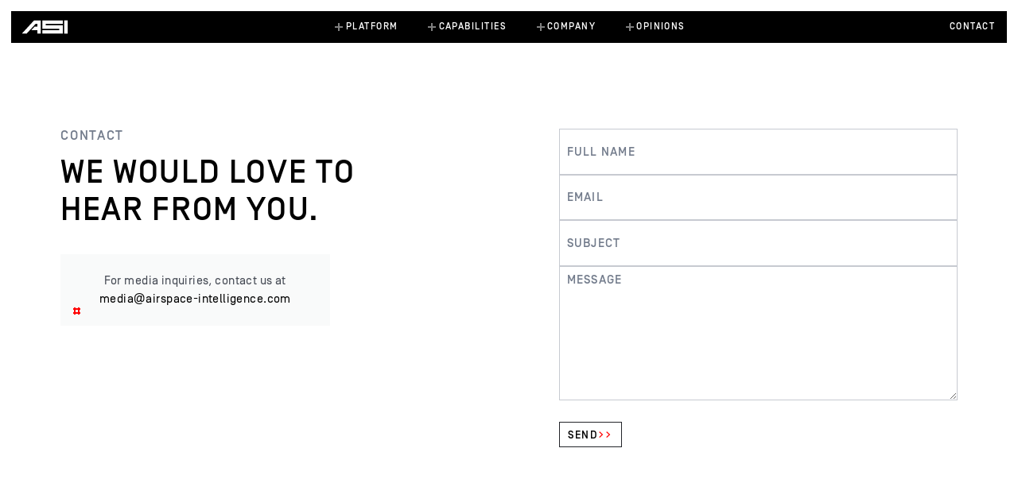

--- FILE ---
content_type: text/html
request_url: https://www.airspace-intelligence.com/contact
body_size: 9937
content:
<!DOCTYPE html><!-- Last Published: Wed Jan 14 2026 15:27:59 GMT+0000 (Coordinated Universal Time) --><html data-wf-domain="www.airspace-intelligence.com" data-wf-page="67320ab5e6e216165a8d95da" data-wf-site="66fab0837927e8c640fae65a" lang="en"><head><meta charset="utf-8"/><title>Contact | ASI</title><meta content="Contact ASI to explore commercial partnerships, discuss employment opportunities, or inquire about media engagements." name="description"/><meta content="Contact | ASI" property="og:title"/><meta content="Contact ASI to explore commercial partnerships, discuss employment opportunities, or inquire about media engagements." property="og:description"/><meta content="https://cdn.prod.website-files.com/66fab0837927e8c640fae65a/674e396c082f84934f3e4d9a_Open%20Graph.png" property="og:image"/><meta content="Contact | ASI" property="twitter:title"/><meta content="Contact ASI to explore commercial partnerships, discuss employment opportunities, or inquire about media engagements." property="twitter:description"/><meta content="https://cdn.prod.website-files.com/66fab0837927e8c640fae65a/674e396c082f84934f3e4d9a_Open%20Graph.png" property="twitter:image"/><meta property="og:type" content="website"/><meta content="summary_large_image" name="twitter:card"/><meta content="width=device-width, initial-scale=1" name="viewport"/><link href="https://cdn.prod.website-files.com/66fab0837927e8c640fae65a/css/airspace-intelligence-24.webflow.shared.608acf39f.css" rel="stylesheet" type="text/css" integrity="sha384-YIrPOftHaF7ORszKKoZPYidwlj8CsxcSyc/1H4eJP6XDTFgEOjfbby8DschVVHWI" crossorigin="anonymous"/><script type="text/javascript">!function(o,c){var n=c.documentElement,t=" w-mod-";n.className+=t+"js",("ontouchstart"in o||o.DocumentTouch&&c instanceof DocumentTouch)&&(n.className+=t+"touch")}(window,document);</script><link href="https://cdn.prod.website-files.com/66fab0837927e8c640fae65a/674701fa179eba53bc613231_favicon-32x32.png" rel="shortcut icon" type="image/x-icon"/><link href="https://cdn.prod.website-files.com/66fab0837927e8c640fae65a/674701fe65758cf6377237e9_webclip-256x256.png" rel="apple-touch-icon"/><link href="https://www.airspace-intelligence.com/contact" rel="canonical"/><script async="" src="https://www.googletagmanager.com/gtag/js?id=G-4G8VJ7V2ZJ"></script><script type="text/javascript">window.dataLayer = window.dataLayer || [];function gtag(){dataLayer.push(arguments);}gtag('set', 'developer_id.dZGVlNj', true);gtag('js', new Date());gtag('config', 'G-4G8VJ7V2ZJ');</script><style>
  <!-- Global Live Styles -->
  .sticky-section_visual{
    overflow:hidden;
  }
</style><!-- [Attributes by Finsweet] Mirror click events -->
<script defer src="https://cdn.jsdelivr.net/npm/@finsweet/attributes-mirrorclick@1/mirrorclick.js"></script></head><body><div class="page-wrapper u-minh-100vh"><div class="u-d-none"><div class="styles__global-embed-code w-embed"><style>
  /* ____ HTML Base */
  html{
    font-size: clamp(50%, 0.661vw, 62.5%);
    font-feature-settings: 'ss02' on;
  }

  /* Table */
  @media only screen and (max-width: 991px){
    html{
      font-size: 62.5%;
    }
    :root{
      --font--header--72: 6rem;
      --font--header--60: 4.8rem;
      --font--header--48: 3.6rem;
      --font--header--36: 3rem;
      --font--header--30: 2.4rem;
      --font--header--24: 2rem;
    }
  }
  /* Mobile */
  @media only screen and (max-width: 767px){
    :root{
      --font--header--72: 4.8rem;
      --font--header--60: 4rem;
      --font--header--48: 3.2rem;
      --font--header--36: 2.8rem;
      --font--header--30: 2.4rem;
      --font--header--24: 2rem;
      --font--body--20: 1.8rem;
      --font--body--18: 1.6rem;
      --font--body--16: 1.4rem;
      --font--body--14: 1.2rem;
    }
  }
  /* Phone */
  @media only screen and (max-width: 479px){
    :root{
      --font--header--72: 4rem;
    }
  }


  body {
    -webkit-font-smoothing: antialiased;
    -moz-font-smoothing: antialiased;
    -o-font-smoothing: antialiased;
  }

  /*Reset apple form styles*/
  input, textarea, select { 
    -webkit-appearance: none; 
    -moz-appearance: none; 
    appearance: none; border-radius: 0; 
    background-image: none; 
  }

  /* ___ Link */
  .w-embed, [link-image]{
    transition: transform 0.3s ease-in-out;
  }

  a:hover [link-image],
  .blog-hero_card:hover [link-image]{
    transform: scale(1.05)
  }
  a:hover .link_line{
    transform: scaleX(1)
  }
  a:hover ]link-arrpw]{
    transform: translateX(0.8rem)
  }
  a:hover [static-btn] {
    border-color: var(--colors-all--red);
    color: var(--text--red);
  }
  a:hover .btn-icon{
    color: currentColor;
  }

  a [link-icon="arrow"] .w-embed:first-child{
    position: absolute;
    right: 100%;
  }

  a:hover [link-icon="arrow"] .w-embed{
    transform: translateX(calc(100% + 0.8rem));
  }
  a:hover .link-dot, a.w--current .link-dot{
    background-color: currentColor;
  }

  /* Marquee */
  @keyframes marquee-horizontal {
    from {
      transform: translateX(0);
    }

    to {
      transform: translateX(-100%);
    }
  }

  :root {
    --marquee-duration: 30s;
    /* Default duration */
  }

  [marquee] {
    animation: marquee-horizontal var(--marquee-duration) linear infinite;
  }

  /* ____ Rich Text */
  /* Remove top margin on rich text first child */
  .w-richtext>:first-child {
    margin-top: 0;
  }

  /* Remove bottom margin of rich text last child */
  .w-richtext>:last-child, .w-richtext ol li:last-child, .w-richtext ul li:last-child {
    margin-bottom: 0;
  }
  .w-richtext figure div{
    width: 100%;
  }

  /* Nav */
  @media only screen and (min-width: 992px){
    .w--open .nav_link{
      background-color: var(--fill--red);
    }
  }

  .nav_dropdown-icon > div:last-child{
    display:none;
  }
  .w--open .nav_dropdown-icon > div:last-child{
    display:flex;
  }
  .w--open .nav_dropdown-icon > div:first-child{
    display:none;
  }

  .nav_dropdown-list_link [data-arrow-icon] path{
    transition: transform 0.3s ease-out;
  }
  .nav_dropdown-list_link [data-arrow-icon] path:first-child{
    transform: translateX(-50%);  
  }
  .nav_dropdown-list_link [data-arrow-icon] path:last-child{
    transform: translateX(-16%);  
  }
  .nav_dropdown-list_link:hover [data-arrow-icon] path{
    transform: translateX(0%); 
  }

  .nav_dropdown-list_link [data-dot-icon]{
    display: none;
  }
  .nav_dropdown-list_link.w--current [data-dot-icon]{
    display: flex;
  }
  .nav_dropdown-list_link.w--current [data-arrow-icon]{
    display: none;
  }



  /* ___ Inherits */
  /* Inheriting */
  a,.w-nav-brand,.w-nav-link{
    color: inherit;
  }

  /* Removes native scrollbar */
  [no-scrollbar] {
    -ms-overflow-style: none;  
    overflow: -moz-scrollbars-none;  
  }

  [no-scrollbar]::-webkit-scrollbar {
    display: none;
  }

  /* Sizes */
  [section-bottom="5"]{
    margin-bottom: var(--space--128);
  }
  [section-bottom="4"]{
    margin-bottom: var(--space--96);
  }
  [section-bottom="3"]{
    margin-bottom: var(--space--80);
  }
  [section-bottom="2"]{
    margin-bottom: var(--space--64);
  }
  [section-bottom="1"]{
    margin-bottom: var(--space--40);
  }

  @media only screen and (max-width: 991px){
    [section-bottom="1"],
    [section-bottom="2"],
    [section-bottom="5"]{
      margin-bottom: var(--space--40);
    }
  }

  /* Crosshairs */
  .crosshair::before,
  .crosshair::after {
    content: "";
    background-color: currentColor;
    position: absolute;
    width: 0;
    height: 0;
    transition: width 0.3s, height 0.3s;
  }

  .crosshair::before{
    height: 8px;
    width: 2px;
  }
  .crosshair::after{
    height: 2px;
    width: 8px;
  }

  [data-type="medium"] .crosshair::before{
    height: 10px;
  }
  [data-type="medium"] .crosshair::after{
    width: 10px;
  }

  [data-type="large"] .crosshair::before{
    height: 14px;
  }
  [data-type="large"] .crosshair::after{
    width: 14px;
  }

  /* Positions */
  .crosshair._1::before, .crosshair._1::after {
    left: 0;
    top: 0;
  }
  .crosshair._2::before, .crosshair._2::after {
    right: 0;
    top: 0;
  }
  .crosshair._3::before, .crosshair._3::after {
    right: 0;
    bottom: 0;
  }
  .crosshair._4::before, .crosshair._4::after {
    left: 0;
    bottom: 0;
  }
</style></div><div data-animation="default" data-collapse="medium" data-duration="400" data-easing="ease" data-easing2="ease" role="banner" class="nav w-nav"><div class="nav_inner"><div class="nav_part"><a href="/" class="nav_brand w-inline-block"><div class="nav_logo w-embed"><svg width="100%" height="100%" viewBox="0 0 104 48" fill="none" xmlns="http://www.w3.org/2000/svg">
  <rect width="104" height="48" fill="black"/>
  <path d="M38.9074 19.2517V23.4965H34.757L29.9865 28.7483H38.9074V34H44.1591V14H34.0945L15.9272 34L22.9915 34L36.3883 19.2517H38.9074Z" fill="currentColor"/>
  <path d="M76.7207 14V19.2517L51.5125 19.2517V21.3393L76.7207 21.3393V34H46.2607V28.7483L71.469 28.7483V26.591L46.2607 26.591V14H76.7207Z" fill="currentColor"/>
  <path d="M78.8212 14H84.0729V34H78.8212V14Z" fill="currentColor"/>
</svg></div></a></div><nav role="navigation" class="nav_menu w-nav-menu"><div data-lenis-prevent="" class="nav_menu-inner"><div data-hover="true" data-delay="0" class="nav_dropdown w-dropdown"><div class="nav_dropdown-toggle w-dropdown-toggle"><a href="#" class="nav_link w-inline-block"><div class="nav_dropdown-icon"><div class="nav_dropdown-list_icon"><div class="nav_dropdown-list_line is-1"></div><div class="nav_dropdown-list_line is-2"></div></div><div class="icon-20 w-embed"><svg width="100%" height="100%" viewBox="0 0 20 20" fill="none" xmlns="http://www.w3.org/2000/svg">
  <path d="M6.5 13.5V6.5H13.5V13.5H6.5Z" fill="white"/>
</svg></div></div><p class="label-xsmall">Platform</p></a></div><nav class="nav_dropdown-list w-dropdown-list"><div class="nav_dropdown-list-inner"><a href="/platform" class="nav_dropdown-list_link w-inline-block"><p class="label-xsmall">Prescience Platform</p><div data-arrow-icon="" class="icon-20 w-embed"><svg width="100%" height="100%" viewBox="0 0 20 20" fill="none" xmlns="http://www.w3.org/2000/svg">
  <path d="M9.91406 10L4.91406 15L3.85156 13.9375L7.78906 10L3.85156 6.0625L4.91406 5L9.91406 10Z" fill="currentColor"/>
  <path d="M16.1484 10L11.1484 15L10.0859 13.9375L14.0234 10L10.0859 6.0625L11.1484 5L16.1484 10Z" fill="currentColor"/>
</svg></div><div data-dot-icon="" class="icon-20 w-embed"><svg width="100%" height="100%" viewBox="0 0 20 20" fill="none" xmlns="http://www.w3.org/2000/svg">
  <path d="M6.5 13.5V6.5H13.5V13.5H6.5Z" fill="#454A54"/>
</svg></div></a><a href="/case-study/flight-efficiency" class="nav_dropdown-list_link w-inline-block"><p class="label-xsmall">Case Study</p><div data-arrow-icon="" class="icon-20 w-embed"><svg width="100%" height="100%" viewBox="0 0 20 20" fill="none" xmlns="http://www.w3.org/2000/svg">
  <path d="M9.91406 10L4.91406 15L3.85156 13.9375L7.78906 10L3.85156 6.0625L4.91406 5L9.91406 10Z" fill="currentColor"/>
  <path d="M16.1484 10L11.1484 15L10.0859 13.9375L14.0234 10L10.0859 6.0625L11.1484 5L16.1484 10Z" fill="currentColor"/>
</svg></div><div data-dot-icon="" class="icon-20 w-embed"><svg width="100%" height="100%" viewBox="0 0 20 20" fill="none" xmlns="http://www.w3.org/2000/svg">
  <path d="M6.5 13.5V6.5H13.5V13.5H6.5Z" fill="#454A54"/>
</svg></div></a></div></nav></div><div data-hover="true" data-delay="0" class="nav_dropdown w-dropdown"><div class="nav_dropdown-toggle w-dropdown-toggle"><a href="#" class="nav_link w-inline-block"><div class="nav_dropdown-icon"><div class="nav_dropdown-list_icon"><div class="nav_dropdown-list_line is-1"></div><div class="nav_dropdown-list_line is-2"></div></div><div class="icon-20 w-embed"><svg width="100%" height="100%" viewBox="0 0 20 20" fill="none" xmlns="http://www.w3.org/2000/svg">
  <path d="M6.5 13.5V6.5H13.5V13.5H6.5Z" fill="white"/>
</svg></div></div><p class="label-xsmall">Capabilities</p></a></div><nav class="nav_dropdown-list w-dropdown-list"><div class="nav_dropdown-list-inner"><a href="/solutions/airline-operations" class="nav_dropdown-list_link w-inline-block"><p class="label-xsmall">Airline Operations</p><div data-arrow-icon="" class="icon-20 w-embed"><svg width="100%" height="100%" viewBox="0 0 20 20" fill="none" xmlns="http://www.w3.org/2000/svg">
  <path d="M9.91406 10L4.91406 15L3.85156 13.9375L7.78906 10L3.85156 6.0625L4.91406 5L9.91406 10Z" fill="currentColor"/>
  <path d="M16.1484 10L11.1484 15L10.0859 13.9375L14.0234 10L10.0859 6.0625L11.1484 5L16.1484 10Z" fill="currentColor"/>
</svg></div><div data-dot-icon="" class="icon-20 w-embed"><svg width="100%" height="100%" viewBox="0 0 20 20" fill="none" xmlns="http://www.w3.org/2000/svg">
  <path d="M6.5 13.5V6.5H13.5V13.5H6.5Z" fill="#454A54"/>
</svg></div></a><a href="/solutions/air-traffic-management" class="nav_dropdown-list_link w-inline-block"><p class="label-xsmall">Air Traffic Management</p><div data-arrow-icon="" class="icon-20 w-embed"><svg width="100%" height="100%" viewBox="0 0 20 20" fill="none" xmlns="http://www.w3.org/2000/svg">
  <path d="M9.91406 10L4.91406 15L3.85156 13.9375L7.78906 10L3.85156 6.0625L4.91406 5L9.91406 10Z" fill="currentColor"/>
  <path d="M16.1484 10L11.1484 15L10.0859 13.9375L14.0234 10L10.0859 6.0625L11.1484 5L16.1484 10Z" fill="currentColor"/>
</svg></div><div data-dot-icon="" class="icon-20 w-embed"><svg width="100%" height="100%" viewBox="0 0 20 20" fill="none" xmlns="http://www.w3.org/2000/svg">
  <path d="M6.5 13.5V6.5H13.5V13.5H6.5Z" fill="#454A54"/>
</svg></div></a><a href="/solutions/energy" class="nav_dropdown-list_link w-inline-block"><p class="label-xsmall">Energy</p><div data-dot-icon="" class="icon-20 w-embed"><svg width="100%" height="100%" viewBox="0 0 20 20" fill="none" xmlns="http://www.w3.org/2000/svg">
  <path d="M6.5 13.5V6.5H13.5V13.5H6.5Z" fill="#454A54"/>
</svg></div><div data-arrow-icon="" class="icon-20 w-embed"><svg width="100%" height="100%" viewBox="0 0 20 20" fill="none" xmlns="http://www.w3.org/2000/svg">
  <path d="M9.91406 10L4.91406 15L3.85156 13.9375L7.78906 10L3.85156 6.0625L4.91406 5L9.91406 10Z" fill="currentColor"/>
  <path d="M16.1484 10L11.1484 15L10.0859 13.9375L14.0234 10L10.0859 6.0625L11.1484 5L16.1484 10Z" fill="currentColor"/>
</svg></div></a><a href="/solutions/global-logistics" class="nav_dropdown-list_link w-inline-block"><p class="label-xsmall">Global Logistics</p><div data-arrow-icon="" class="icon-20 w-embed"><svg width="100%" height="100%" viewBox="0 0 20 20" fill="none" xmlns="http://www.w3.org/2000/svg">
  <path d="M9.91406 10L4.91406 15L3.85156 13.9375L7.78906 10L3.85156 6.0625L4.91406 5L9.91406 10Z" fill="currentColor"/>
  <path d="M16.1484 10L11.1484 15L10.0859 13.9375L14.0234 10L10.0859 6.0625L11.1484 5L16.1484 10Z" fill="currentColor"/>
</svg></div><div data-dot-icon="" class="icon-20 w-embed"><svg width="100%" height="100%" viewBox="0 0 20 20" fill="none" xmlns="http://www.w3.org/2000/svg">
  <path d="M6.5 13.5V6.5H13.5V13.5H6.5Z" fill="#454A54"/>
</svg></div></a><a href="/solutions/defense" class="nav_dropdown-list_link w-inline-block"><p class="label-xsmall">Defense</p><div data-arrow-icon="" class="icon-20 w-embed"><svg width="100%" height="100%" viewBox="0 0 20 20" fill="none" xmlns="http://www.w3.org/2000/svg">
  <path d="M9.91406 10L4.91406 15L3.85156 13.9375L7.78906 10L3.85156 6.0625L4.91406 5L9.91406 10Z" fill="currentColor"/>
  <path d="M16.1484 10L11.1484 15L10.0859 13.9375L14.0234 10L10.0859 6.0625L11.1484 5L16.1484 10Z" fill="currentColor"/>
</svg></div><div data-dot-icon="" class="icon-20 w-embed"><svg width="100%" height="100%" viewBox="0 0 20 20" fill="none" xmlns="http://www.w3.org/2000/svg">
  <path d="M6.5 13.5V6.5H13.5V13.5H6.5Z" fill="#454A54"/>
</svg></div></a></div></nav></div><div data-hover="true" data-delay="0" class="nav_dropdown w-dropdown"><div class="nav_dropdown-toggle w-dropdown-toggle"><a href="#" class="nav_link w-inline-block"><div class="nav_dropdown-icon"><div class="nav_dropdown-list_icon"><div class="nav_dropdown-list_line is-1"></div><div class="nav_dropdown-list_line is-2"></div></div><div class="icon-20 w-embed"><svg width="100%" height="100%" viewBox="0 0 20 20" fill="none" xmlns="http://www.w3.org/2000/svg">
  <path d="M6.5 13.5V6.5H13.5V13.5H6.5Z" fill="white"/>
</svg></div></div><p class="label-xsmall">Company</p></a></div><nav class="nav_dropdown-list w-dropdown-list"><div class="nav_dropdown-list-inner"><a href="/company" class="nav_dropdown-list_link w-inline-block"><p class="label-xsmall">About</p><div data-arrow-icon="" class="icon-20 w-embed"><svg width="100%" height="100%" viewBox="0 0 20 20" fill="none" xmlns="http://www.w3.org/2000/svg">
  <path d="M9.91406 10L4.91406 15L3.85156 13.9375L7.78906 10L3.85156 6.0625L4.91406 5L9.91406 10Z" fill="currentColor"/>
  <path d="M16.1484 10L11.1484 15L10.0859 13.9375L14.0234 10L10.0859 6.0625L11.1484 5L16.1484 10Z" fill="currentColor"/>
</svg></div><div data-dot-icon="" class="icon-20 w-embed"><svg width="100%" height="100%" viewBox="0 0 20 20" fill="none" xmlns="http://www.w3.org/2000/svg">
  <path d="M6.5 13.5V6.5H13.5V13.5H6.5Z" fill="#454A54"/>
</svg></div></a><a href="/newsroom" class="nav_dropdown-list_link w-inline-block"><p class="label-xsmall">Newsroom</p><div data-dot-icon="" class="icon-20 w-embed"><svg width="100%" height="100%" viewBox="0 0 20 20" fill="none" xmlns="http://www.w3.org/2000/svg">
  <path d="M6.5 13.5V6.5H13.5V13.5H6.5Z" fill="#454A54"/>
</svg></div><div data-arrow-icon="" class="icon-20 w-embed"><svg width="100%" height="100%" viewBox="0 0 20 20" fill="none" xmlns="http://www.w3.org/2000/svg">
  <path d="M9.91406 10L4.91406 15L3.85156 13.9375L7.78906 10L3.85156 6.0625L4.91406 5L9.91406 10Z" fill="currentColor"/>
  <path d="M16.1484 10L11.1484 15L10.0859 13.9375L14.0234 10L10.0859 6.0625L11.1484 5L16.1484 10Z" fill="currentColor"/>
</svg></div></a><a href="/careers" class="nav_dropdown-list_link w-inline-block"><p class="label-xsmall">Careers</p><div data-arrow-icon="" class="icon-20 w-embed"><svg width="100%" height="100%" viewBox="0 0 20 20" fill="none" xmlns="http://www.w3.org/2000/svg">
  <path d="M9.91406 10L4.91406 15L3.85156 13.9375L7.78906 10L3.85156 6.0625L4.91406 5L9.91406 10Z" fill="currentColor"/>
  <path d="M16.1484 10L11.1484 15L10.0859 13.9375L14.0234 10L10.0859 6.0625L11.1484 5L16.1484 10Z" fill="currentColor"/>
</svg></div><div data-dot-icon="" class="icon-20 w-embed"><svg width="100%" height="100%" viewBox="0 0 20 20" fill="none" xmlns="http://www.w3.org/2000/svg">
  <path d="M6.5 13.5V6.5H13.5V13.5H6.5Z" fill="#454A54"/>
</svg></div></a><a href="/contact" aria-current="page" class="nav_dropdown-list_link w-inline-block w--current"><p class="label-xsmall">Contact</p><div data-arrow-icon="" class="icon-20 w-embed"><svg width="100%" height="100%" viewBox="0 0 20 20" fill="none" xmlns="http://www.w3.org/2000/svg">
  <path d="M9.91406 10L4.91406 15L3.85156 13.9375L7.78906 10L3.85156 6.0625L4.91406 5L9.91406 10Z" fill="currentColor"/>
  <path d="M16.1484 10L11.1484 15L10.0859 13.9375L14.0234 10L10.0859 6.0625L11.1484 5L16.1484 10Z" fill="currentColor"/>
</svg></div><div data-dot-icon="" class="icon-20 w-embed"><svg width="100%" height="100%" viewBox="0 0 20 20" fill="none" xmlns="http://www.w3.org/2000/svg">
  <path d="M6.5 13.5V6.5H13.5V13.5H6.5Z" fill="#454A54"/>
</svg></div></a></div></nav></div><div data-hover="true" data-delay="0" class="nav_dropdown w-dropdown"><div class="nav_dropdown-toggle w-dropdown-toggle"><a href="#" class="nav_link w-inline-block"><div class="nav_dropdown-icon"><div class="nav_dropdown-list_icon"><div class="nav_dropdown-list_line is-1"></div><div class="nav_dropdown-list_line is-2"></div></div><div class="icon-20 w-embed"><svg width="100%" height="100%" viewBox="0 0 20 20" fill="none" xmlns="http://www.w3.org/2000/svg">
  <path d="M6.5 13.5V6.5H13.5V13.5H6.5Z" fill="white"/>
</svg></div></div><p class="label-xsmall">Opinions</p></a></div><nav class="nav_dropdown-list w-dropdown-list"><div class="nav_dropdown-list-inner"><a href="/thesis" class="nav_dropdown-list_link w-inline-block"><p class="label-xsmall">Logistics: See ahead, Stay ahead</p><div data-dot-icon="" class="icon-20 w-embed"><svg width="100%" height="100%" viewBox="0 0 20 20" fill="none" xmlns="http://www.w3.org/2000/svg">
  <path d="M6.5 13.5V6.5H13.5V13.5H6.5Z" fill="#454A54"/>
</svg></div><div data-arrow-icon="" class="icon-20 w-embed"><svg width="100%" height="100%" viewBox="0 0 20 20" fill="none" xmlns="http://www.w3.org/2000/svg">
  <path d="M9.91406 10L4.91406 15L3.85156 13.9375L7.78906 10L3.85156 6.0625L4.91406 5L9.91406 10Z" fill="currentColor"/>
  <path d="M16.1484 10L11.1484 15L10.0859 13.9375L14.0234 10L10.0859 6.0625L11.1484 5L16.1484 10Z" fill="currentColor"/>
</svg></div></a><a href="/logistics-its-a-kill-chain" class="nav_dropdown-list_link w-inline-block"><p class="label-xsmall">Logistics: It’s a Kill Chain</p><div data-dot-icon="" class="icon-20 w-embed"><svg width="100%" height="100%" viewBox="0 0 20 20" fill="none" xmlns="http://www.w3.org/2000/svg">
  <path d="M6.5 13.5V6.5H13.5V13.5H6.5Z" fill="#454A54"/>
</svg></div><div data-arrow-icon="" class="icon-20 w-embed"><svg width="100%" height="100%" viewBox="0 0 20 20" fill="none" xmlns="http://www.w3.org/2000/svg">
  <path d="M9.91406 10L4.91406 15L3.85156 13.9375L7.78906 10L3.85156 6.0625L4.91406 5L9.91406 10Z" fill="currentColor"/>
  <path d="M16.1484 10L11.1484 15L10.0859 13.9375L14.0234 10L10.0859 6.0625L11.1484 5L16.1484 10Z" fill="currentColor"/>
</svg></div></a><a href="https://buildalfa.org/alfa-feature-air-traffic-control-is-breaking-software-can-fix-it/" target="_blank" class="nav_dropdown-list_link w-inline-block"><p class="label-xsmall">Fix the Code, Fix the Skies</p><div data-dot-icon="" class="icon-20 w-embed"><svg width="100%" height="100%" viewBox="0 0 20 20" fill="none" xmlns="http://www.w3.org/2000/svg">
  <path d="M6.5 13.5V6.5H13.5V13.5H6.5Z" fill="#454A54"/>
</svg></div><div data-arrow-icon="" class="icon-20 w-embed"><svg width="100%" height="100%" viewBox="0 0 20 20" fill="none" xmlns="http://www.w3.org/2000/svg">
  <path d="M9.91406 10L4.91406 15L3.85156 13.9375L7.78906 10L3.85156 6.0625L4.91406 5L9.91406 10Z" fill="currentColor"/>
  <path d="M16.1484 10L11.1484 15L10.0859 13.9375L14.0234 10L10.0859 6.0625L11.1484 5L16.1484 10Z" fill="currentColor"/>
</svg></div></a></div></nav></div></div></nav><div class="nav_part is-2"><a href="/contact" aria-current="page" class="nav_link w-inline-block w--current"><p class="label-xsmall">Contact</p></a></div><div scroll="toggle" class="nav_ham w-nav-button"><a href="#" class="nav_link cc-nav-ham w-inline-block"><div class="nav_dropdown-list_icon is-ham-nav"><div class="nav_dropdown-list_line is-1"></div><div class="nav_dropdown-list_line is-2"></div></div><p class="label-xsmall">Menu</p></a></div></div></div></div><div class="embed w-embed"><style>
  /* Valid State */
  .form_input:not(:placeholder-shown):not(:focus),
  .form_input.not-empty:not(:focus) {
    color: black;
    text-transform: uppercase;
  }

  .form_input:not(:placeholder-shown):not(:focus) ~ .form_label,
  .form_input.not-empty:not(:focus) ~ .form_label {
    display: none;
  }

  /* Label State */
  .form_input:focus ~ .form_label,
  .form_input:-webkit-autofill ~ .form_label,
  .form_input:not(:placeholder-shown) ~ .form_label {
    top: 1.2rem;
    font-size: var(--font--body--14);
    color: var(--text--invtertiary);
  }

  /* Error States */
  .form_input.error,
  .form_input.error ~ .form_label {
    color: var(--text--orange);
  }

  .form_input.error {
    background-color: white;
    border-color: var(--text--orange);
  }

  .contact-note .crosshair_wrap{
    color: var(--fill--red);
  }
</style></div><div class="nav_wrap"><div data-animation="default" data-collapse="medium" data-duration="400" data-easing="ease" data-easing2="ease" role="banner" class="nav w-nav"><div class="nav_inner"><div class="nav_part"><a href="/" class="nav_brand w-inline-block"><div class="nav_logo w-embed"><svg width="100%" height="100%" viewBox="0 0 104 48" fill="none" xmlns="http://www.w3.org/2000/svg">
  <rect width="104" height="48" fill="black"/>
  <path d="M38.9074 19.2517V23.4965H34.757L29.9865 28.7483H38.9074V34H44.1591V14H34.0945L15.9272 34L22.9915 34L36.3883 19.2517H38.9074Z" fill="currentColor"/>
  <path d="M76.7207 14V19.2517L51.5125 19.2517V21.3393L76.7207 21.3393V34H46.2607V28.7483L71.469 28.7483V26.591L46.2607 26.591V14H76.7207Z" fill="currentColor"/>
  <path d="M78.8212 14H84.0729V34H78.8212V14Z" fill="currentColor"/>
</svg></div></a></div><nav role="navigation" class="nav_menu w-nav-menu"><div data-lenis-prevent="" class="nav_menu-inner"><div data-hover="true" data-delay="0" class="nav_dropdown w-dropdown"><div class="nav_dropdown-toggle w-dropdown-toggle"><a href="#" class="nav_link w-inline-block"><div class="nav_dropdown-icon"><div class="nav_dropdown-list_icon"><div class="nav_dropdown-list_line is-1"></div><div class="nav_dropdown-list_line is-2"></div></div><div class="icon-20 w-embed"><svg width="100%" height="100%" viewBox="0 0 20 20" fill="none" xmlns="http://www.w3.org/2000/svg">
  <path d="M6.5 13.5V6.5H13.5V13.5H6.5Z" fill="white"/>
</svg></div></div><p class="label-xsmall">Platform</p></a></div><nav class="nav_dropdown-list w-dropdown-list"><div class="nav_dropdown-list-inner"><a href="/platform" class="nav_dropdown-list_link w-inline-block"><p class="label-xsmall">Prescience Platform</p><div data-arrow-icon="" class="icon-20 w-embed"><svg width="100%" height="100%" viewBox="0 0 20 20" fill="none" xmlns="http://www.w3.org/2000/svg">
  <path d="M9.91406 10L4.91406 15L3.85156 13.9375L7.78906 10L3.85156 6.0625L4.91406 5L9.91406 10Z" fill="currentColor"/>
  <path d="M16.1484 10L11.1484 15L10.0859 13.9375L14.0234 10L10.0859 6.0625L11.1484 5L16.1484 10Z" fill="currentColor"/>
</svg></div><div data-dot-icon="" class="icon-20 w-embed"><svg width="100%" height="100%" viewBox="0 0 20 20" fill="none" xmlns="http://www.w3.org/2000/svg">
  <path d="M6.5 13.5V6.5H13.5V13.5H6.5Z" fill="#454A54"/>
</svg></div></a><a href="/case-study/flight-efficiency" class="nav_dropdown-list_link w-inline-block"><p class="label-xsmall">Case Study</p><div data-arrow-icon="" class="icon-20 w-embed"><svg width="100%" height="100%" viewBox="0 0 20 20" fill="none" xmlns="http://www.w3.org/2000/svg">
  <path d="M9.91406 10L4.91406 15L3.85156 13.9375L7.78906 10L3.85156 6.0625L4.91406 5L9.91406 10Z" fill="currentColor"/>
  <path d="M16.1484 10L11.1484 15L10.0859 13.9375L14.0234 10L10.0859 6.0625L11.1484 5L16.1484 10Z" fill="currentColor"/>
</svg></div><div data-dot-icon="" class="icon-20 w-embed"><svg width="100%" height="100%" viewBox="0 0 20 20" fill="none" xmlns="http://www.w3.org/2000/svg">
  <path d="M6.5 13.5V6.5H13.5V13.5H6.5Z" fill="#454A54"/>
</svg></div></a></div></nav></div><div data-hover="true" data-delay="0" class="nav_dropdown w-dropdown"><div class="nav_dropdown-toggle w-dropdown-toggle"><a href="#" class="nav_link w-inline-block"><div class="nav_dropdown-icon"><div class="nav_dropdown-list_icon"><div class="nav_dropdown-list_line is-1"></div><div class="nav_dropdown-list_line is-2"></div></div><div class="icon-20 w-embed"><svg width="100%" height="100%" viewBox="0 0 20 20" fill="none" xmlns="http://www.w3.org/2000/svg">
  <path d="M6.5 13.5V6.5H13.5V13.5H6.5Z" fill="white"/>
</svg></div></div><p class="label-xsmall">Capabilities</p></a></div><nav class="nav_dropdown-list w-dropdown-list"><div class="nav_dropdown-list-inner"><a href="/solutions/airline-operations" class="nav_dropdown-list_link w-inline-block"><p class="label-xsmall">Airline Operations</p><div data-arrow-icon="" class="icon-20 w-embed"><svg width="100%" height="100%" viewBox="0 0 20 20" fill="none" xmlns="http://www.w3.org/2000/svg">
  <path d="M9.91406 10L4.91406 15L3.85156 13.9375L7.78906 10L3.85156 6.0625L4.91406 5L9.91406 10Z" fill="currentColor"/>
  <path d="M16.1484 10L11.1484 15L10.0859 13.9375L14.0234 10L10.0859 6.0625L11.1484 5L16.1484 10Z" fill="currentColor"/>
</svg></div><div data-dot-icon="" class="icon-20 w-embed"><svg width="100%" height="100%" viewBox="0 0 20 20" fill="none" xmlns="http://www.w3.org/2000/svg">
  <path d="M6.5 13.5V6.5H13.5V13.5H6.5Z" fill="#454A54"/>
</svg></div></a><a href="/solutions/air-traffic-management" class="nav_dropdown-list_link w-inline-block"><p class="label-xsmall">Air Traffic Management</p><div data-arrow-icon="" class="icon-20 w-embed"><svg width="100%" height="100%" viewBox="0 0 20 20" fill="none" xmlns="http://www.w3.org/2000/svg">
  <path d="M9.91406 10L4.91406 15L3.85156 13.9375L7.78906 10L3.85156 6.0625L4.91406 5L9.91406 10Z" fill="currentColor"/>
  <path d="M16.1484 10L11.1484 15L10.0859 13.9375L14.0234 10L10.0859 6.0625L11.1484 5L16.1484 10Z" fill="currentColor"/>
</svg></div><div data-dot-icon="" class="icon-20 w-embed"><svg width="100%" height="100%" viewBox="0 0 20 20" fill="none" xmlns="http://www.w3.org/2000/svg">
  <path d="M6.5 13.5V6.5H13.5V13.5H6.5Z" fill="#454A54"/>
</svg></div></a><a href="/solutions/energy" class="nav_dropdown-list_link w-inline-block"><p class="label-xsmall">Energy</p><div data-dot-icon="" class="icon-20 w-embed"><svg width="100%" height="100%" viewBox="0 0 20 20" fill="none" xmlns="http://www.w3.org/2000/svg">
  <path d="M6.5 13.5V6.5H13.5V13.5H6.5Z" fill="#454A54"/>
</svg></div><div data-arrow-icon="" class="icon-20 w-embed"><svg width="100%" height="100%" viewBox="0 0 20 20" fill="none" xmlns="http://www.w3.org/2000/svg">
  <path d="M9.91406 10L4.91406 15L3.85156 13.9375L7.78906 10L3.85156 6.0625L4.91406 5L9.91406 10Z" fill="currentColor"/>
  <path d="M16.1484 10L11.1484 15L10.0859 13.9375L14.0234 10L10.0859 6.0625L11.1484 5L16.1484 10Z" fill="currentColor"/>
</svg></div></a><a href="/solutions/global-logistics" class="nav_dropdown-list_link w-inline-block"><p class="label-xsmall">Global Logistics</p><div data-arrow-icon="" class="icon-20 w-embed"><svg width="100%" height="100%" viewBox="0 0 20 20" fill="none" xmlns="http://www.w3.org/2000/svg">
  <path d="M9.91406 10L4.91406 15L3.85156 13.9375L7.78906 10L3.85156 6.0625L4.91406 5L9.91406 10Z" fill="currentColor"/>
  <path d="M16.1484 10L11.1484 15L10.0859 13.9375L14.0234 10L10.0859 6.0625L11.1484 5L16.1484 10Z" fill="currentColor"/>
</svg></div><div data-dot-icon="" class="icon-20 w-embed"><svg width="100%" height="100%" viewBox="0 0 20 20" fill="none" xmlns="http://www.w3.org/2000/svg">
  <path d="M6.5 13.5V6.5H13.5V13.5H6.5Z" fill="#454A54"/>
</svg></div></a><a href="/solutions/defense" class="nav_dropdown-list_link w-inline-block"><p class="label-xsmall">Defense</p><div data-arrow-icon="" class="icon-20 w-embed"><svg width="100%" height="100%" viewBox="0 0 20 20" fill="none" xmlns="http://www.w3.org/2000/svg">
  <path d="M9.91406 10L4.91406 15L3.85156 13.9375L7.78906 10L3.85156 6.0625L4.91406 5L9.91406 10Z" fill="currentColor"/>
  <path d="M16.1484 10L11.1484 15L10.0859 13.9375L14.0234 10L10.0859 6.0625L11.1484 5L16.1484 10Z" fill="currentColor"/>
</svg></div><div data-dot-icon="" class="icon-20 w-embed"><svg width="100%" height="100%" viewBox="0 0 20 20" fill="none" xmlns="http://www.w3.org/2000/svg">
  <path d="M6.5 13.5V6.5H13.5V13.5H6.5Z" fill="#454A54"/>
</svg></div></a></div></nav></div><div data-hover="true" data-delay="0" class="nav_dropdown w-dropdown"><div class="nav_dropdown-toggle w-dropdown-toggle"><a href="#" class="nav_link w-inline-block"><div class="nav_dropdown-icon"><div class="nav_dropdown-list_icon"><div class="nav_dropdown-list_line is-1"></div><div class="nav_dropdown-list_line is-2"></div></div><div class="icon-20 w-embed"><svg width="100%" height="100%" viewBox="0 0 20 20" fill="none" xmlns="http://www.w3.org/2000/svg">
  <path d="M6.5 13.5V6.5H13.5V13.5H6.5Z" fill="white"/>
</svg></div></div><p class="label-xsmall">Company</p></a></div><nav class="nav_dropdown-list w-dropdown-list"><div class="nav_dropdown-list-inner"><a href="/company" class="nav_dropdown-list_link w-inline-block"><p class="label-xsmall">About</p><div data-arrow-icon="" class="icon-20 w-embed"><svg width="100%" height="100%" viewBox="0 0 20 20" fill="none" xmlns="http://www.w3.org/2000/svg">
  <path d="M9.91406 10L4.91406 15L3.85156 13.9375L7.78906 10L3.85156 6.0625L4.91406 5L9.91406 10Z" fill="currentColor"/>
  <path d="M16.1484 10L11.1484 15L10.0859 13.9375L14.0234 10L10.0859 6.0625L11.1484 5L16.1484 10Z" fill="currentColor"/>
</svg></div><div data-dot-icon="" class="icon-20 w-embed"><svg width="100%" height="100%" viewBox="0 0 20 20" fill="none" xmlns="http://www.w3.org/2000/svg">
  <path d="M6.5 13.5V6.5H13.5V13.5H6.5Z" fill="#454A54"/>
</svg></div></a><a href="/newsroom" class="nav_dropdown-list_link w-inline-block"><p class="label-xsmall">Newsroom</p><div data-dot-icon="" class="icon-20 w-embed"><svg width="100%" height="100%" viewBox="0 0 20 20" fill="none" xmlns="http://www.w3.org/2000/svg">
  <path d="M6.5 13.5V6.5H13.5V13.5H6.5Z" fill="#454A54"/>
</svg></div><div data-arrow-icon="" class="icon-20 w-embed"><svg width="100%" height="100%" viewBox="0 0 20 20" fill="none" xmlns="http://www.w3.org/2000/svg">
  <path d="M9.91406 10L4.91406 15L3.85156 13.9375L7.78906 10L3.85156 6.0625L4.91406 5L9.91406 10Z" fill="currentColor"/>
  <path d="M16.1484 10L11.1484 15L10.0859 13.9375L14.0234 10L10.0859 6.0625L11.1484 5L16.1484 10Z" fill="currentColor"/>
</svg></div></a><a href="/careers" class="nav_dropdown-list_link w-inline-block"><p class="label-xsmall">Careers</p><div data-arrow-icon="" class="icon-20 w-embed"><svg width="100%" height="100%" viewBox="0 0 20 20" fill="none" xmlns="http://www.w3.org/2000/svg">
  <path d="M9.91406 10L4.91406 15L3.85156 13.9375L7.78906 10L3.85156 6.0625L4.91406 5L9.91406 10Z" fill="currentColor"/>
  <path d="M16.1484 10L11.1484 15L10.0859 13.9375L14.0234 10L10.0859 6.0625L11.1484 5L16.1484 10Z" fill="currentColor"/>
</svg></div><div data-dot-icon="" class="icon-20 w-embed"><svg width="100%" height="100%" viewBox="0 0 20 20" fill="none" xmlns="http://www.w3.org/2000/svg">
  <path d="M6.5 13.5V6.5H13.5V13.5H6.5Z" fill="#454A54"/>
</svg></div></a><a href="/contact" aria-current="page" class="nav_dropdown-list_link w-inline-block w--current"><p class="label-xsmall">Contact</p><div data-arrow-icon="" class="icon-20 w-embed"><svg width="100%" height="100%" viewBox="0 0 20 20" fill="none" xmlns="http://www.w3.org/2000/svg">
  <path d="M9.91406 10L4.91406 15L3.85156 13.9375L7.78906 10L3.85156 6.0625L4.91406 5L9.91406 10Z" fill="currentColor"/>
  <path d="M16.1484 10L11.1484 15L10.0859 13.9375L14.0234 10L10.0859 6.0625L11.1484 5L16.1484 10Z" fill="currentColor"/>
</svg></div><div data-dot-icon="" class="icon-20 w-embed"><svg width="100%" height="100%" viewBox="0 0 20 20" fill="none" xmlns="http://www.w3.org/2000/svg">
  <path d="M6.5 13.5V6.5H13.5V13.5H6.5Z" fill="#454A54"/>
</svg></div></a></div></nav></div><div data-hover="true" data-delay="0" class="nav_dropdown w-dropdown"><div class="nav_dropdown-toggle w-dropdown-toggle"><a href="#" class="nav_link w-inline-block"><div class="nav_dropdown-icon"><div class="nav_dropdown-list_icon"><div class="nav_dropdown-list_line is-1"></div><div class="nav_dropdown-list_line is-2"></div></div><div class="icon-20 w-embed"><svg width="100%" height="100%" viewBox="0 0 20 20" fill="none" xmlns="http://www.w3.org/2000/svg">
  <path d="M6.5 13.5V6.5H13.5V13.5H6.5Z" fill="white"/>
</svg></div></div><p class="label-xsmall">Opinions</p></a></div><nav class="nav_dropdown-list w-dropdown-list"><div class="nav_dropdown-list-inner"><a href="/thesis" class="nav_dropdown-list_link w-inline-block"><p class="label-xsmall">Logistics: See ahead, Stay ahead</p><div data-dot-icon="" class="icon-20 w-embed"><svg width="100%" height="100%" viewBox="0 0 20 20" fill="none" xmlns="http://www.w3.org/2000/svg">
  <path d="M6.5 13.5V6.5H13.5V13.5H6.5Z" fill="#454A54"/>
</svg></div><div data-arrow-icon="" class="icon-20 w-embed"><svg width="100%" height="100%" viewBox="0 0 20 20" fill="none" xmlns="http://www.w3.org/2000/svg">
  <path d="M9.91406 10L4.91406 15L3.85156 13.9375L7.78906 10L3.85156 6.0625L4.91406 5L9.91406 10Z" fill="currentColor"/>
  <path d="M16.1484 10L11.1484 15L10.0859 13.9375L14.0234 10L10.0859 6.0625L11.1484 5L16.1484 10Z" fill="currentColor"/>
</svg></div></a><a href="/logistics-its-a-kill-chain" class="nav_dropdown-list_link w-inline-block"><p class="label-xsmall">Logistics: It’s a Kill Chain</p><div data-dot-icon="" class="icon-20 w-embed"><svg width="100%" height="100%" viewBox="0 0 20 20" fill="none" xmlns="http://www.w3.org/2000/svg">
  <path d="M6.5 13.5V6.5H13.5V13.5H6.5Z" fill="#454A54"/>
</svg></div><div data-arrow-icon="" class="icon-20 w-embed"><svg width="100%" height="100%" viewBox="0 0 20 20" fill="none" xmlns="http://www.w3.org/2000/svg">
  <path d="M9.91406 10L4.91406 15L3.85156 13.9375L7.78906 10L3.85156 6.0625L4.91406 5L9.91406 10Z" fill="currentColor"/>
  <path d="M16.1484 10L11.1484 15L10.0859 13.9375L14.0234 10L10.0859 6.0625L11.1484 5L16.1484 10Z" fill="currentColor"/>
</svg></div></a><a href="https://buildalfa.org/alfa-feature-air-traffic-control-is-breaking-software-can-fix-it/" target="_blank" class="nav_dropdown-list_link w-inline-block"><p class="label-xsmall">Fix the Code, Fix the Skies</p><div data-dot-icon="" class="icon-20 w-embed"><svg width="100%" height="100%" viewBox="0 0 20 20" fill="none" xmlns="http://www.w3.org/2000/svg">
  <path d="M6.5 13.5V6.5H13.5V13.5H6.5Z" fill="#454A54"/>
</svg></div><div data-arrow-icon="" class="icon-20 w-embed"><svg width="100%" height="100%" viewBox="0 0 20 20" fill="none" xmlns="http://www.w3.org/2000/svg">
  <path d="M9.91406 10L4.91406 15L3.85156 13.9375L7.78906 10L3.85156 6.0625L4.91406 5L9.91406 10Z" fill="currentColor"/>
  <path d="M16.1484 10L11.1484 15L10.0859 13.9375L14.0234 10L10.0859 6.0625L11.1484 5L16.1484 10Z" fill="currentColor"/>
</svg></div></a></div></nav></div></div></nav><div class="nav_part is-2"><a href="/contact" aria-current="page" class="nav_link w-inline-block w--current"><p class="label-xsmall">Contact</p></a></div><div scroll="toggle" class="nav_ham w-nav-button"><a href="#" class="nav_link cc-nav-ham w-inline-block"><div class="nav_dropdown-list_icon is-ham-nav"><div class="nav_dropdown-list_line is-1"></div><div class="nav_dropdown-list_line is-2"></div></div><p class="label-xsmall">Menu</p></a></div></div></div></div><main id="main" class="page-main"><section class="section cc-contact"><div class="container"><div class="row cc-contact"><div class="col col-md-12"><div class="contact_hero"><div class="u-mb-4"><div class="max-width-500"><div class="u-mb-1-6"><div class="u-text-tertiary"><p class="label-large">Contact</p></div></div><h1 class="h3 u-text-allcaps">We would love to hear from you.</h1></div></div><div class="contact-note"><p class="p18"><span class="u-text-secondary">For media inquiries, contact us at <br/>‍</span><a href="mailto:media@airspace-intelligence.com" class="u-text-primary">media@airspace-intelligence.com</a></p><div data-type="" class="crosshair_wrap"><div class="crosshair _1"></div><div class="crosshair _2"></div><div class="crosshair _3"></div><div class="crosshair _4"></div></div></div></div></div><div class="col"><div class="contact_content"><div class="contact_form w-form"><form id="email-form" name="email-form" data-name="Email Form" method="get" class="contact_form-inner" data-wf-page-id="67320ab5e6e216165a8d95da" data-wf-element-id="13a3ee40-cefd-530a-d6d0-b506330eff3f"><div class="form_field"><input class="form_input w-input" maxlength="256" name="name" data-name="name" placeholder=" " type="text" id="name-3" required=""/><p class="form_label">Full name</p></div><div class="form_field"><input class="form_input w-input" maxlength="256" name="email" data-name="email" placeholder=" " type="email" id="email" required=""/><p class="form_label">Email</p></div><div class="form_field"><input class="form_input w-input" maxlength="256" name="subject" data-name="subject" placeholder=" " type="text" id="subject" required=""/><p class="form_label">Subject</p></div><div class="form_field"><textarea required="" placeholder=" " maxlength="5000" id="message" name="message" data-name="message" class="form_input cc-textarea w-input"></textarea><p class="form_label cc-textarea">Message</p></div><div class="u-mt-3-2"><input type="submit" data-wait="Please wait..." fs-mirrorclick-element="target" class="u-d-none w-button" value="Submit"/><a fs-mirrorclick-element="trigger" href="#" class="btn w-inline-block"><div>Send</div><div class="btn-icon">&gt;&gt;</div></a></div></form><div class="contact_success w-form-done"><div class="p20">Thank you! Your submission has been received!</div><div data-type="" class="crosshair_wrap"><div class="crosshair _1"></div><div class="crosshair _2"></div><div class="crosshair _3"></div><div class="crosshair _4"></div></div></div><div class="w-form-fail"><div>Oops! Something went wrong while submitting the form.</div></div></div></div></div></div></div></section><div class="section-divider is-3"><div class="section-divider_dot"></div><div class="section-divider_line"></div><div class="section-divider_dot"></div></div><section class="section"><div class="container"><div class="u-mb-4"><h2 class="h4 u-text-allcaps">Impact</h2></div><div class="row cc-impact-row"><div class="col w-dyn-list"><div role="list" class="row cc-full w-dyn-items"><div role="listitem" class="col w-dyn-item"><a href="https://www.airspace-intelligence.com/case-study/national-airspace-system" class="impact_card w-inline-block"><div class="u-mb-4"><div class="u-text-secondary"><p class="label-xsmall">Case Study</p></div></div><div><div class="u-mb-1-6"><div class="impact_visual"><img src="https://cdn.prod.website-files.com/66fab0837927e8c640fae68c/674b6046348704112f5d96d0_NAS%20Thumbnail.jpg" loading="lazy" alt="" sizes="(max-width: 767px) 100vw, (max-width: 991px) 50vw, 25vw" srcset="https://cdn.prod.website-files.com/66fab0837927e8c640fae68c/674b6046348704112f5d96d0_NAS%20Thumbnail-p-500.jpg 500w, https://cdn.prod.website-files.com/66fab0837927e8c640fae68c/674b6046348704112f5d96d0_NAS%20Thumbnail.jpg 784w" class="u-img-cover"/></div></div><div class="u-text-secondary"><p class="p18">22% more accurate air traffic prediction, leading to more precise TMIs.</p></div></div><div class="u-mt-auto"><div class="impact_quote-meta"><div static-btn="" class="btn cc-link"><div>Learn More</div><div class="btn-icon">&gt;&gt;</div></div></div></div></a></div></div></div><div class="col w-dyn-list"><div role="list" class="row cc-full w-dyn-items"><div role="listitem" class="col w-dyn-item"><a href="https://time.com/6050921/artificial-intelligence-air-travel/" class="impact_card w-inline-block"><div class="u-mb-4"><div class="u-text-secondary"><p class="label-xsmall">Article</p></div></div><div><div class="u-mb-1-6"><div class="impact_visual"><img src="https://cdn.prod.website-files.com/66fab0837927e8c640fae68c/6740d3c02c41ceaf353b3c79_time-thumb.svg" loading="lazy" alt="" class="u-img-cover"/></div></div><div class="u-text-secondary"><p class="p18">Artificial intelligence may be planning your next flight.</p></div></div><div class="u-mt-auto"><div class="impact_quote-meta"><div static-btn="" class="btn cc-link"><div>Learn More</div><div class="btn-icon">&gt;&gt;</div></div></div></div></a></div></div></div><div class="col w-dyn-list"><div role="list" class="row cc-full w-dyn-items"><div role="listitem" class="col w-dyn-item"><a href="https://www.forbes.com/sites/benbaldanza/2022/03/27/we-use-waze-for-driving-and-now-us-airlines-have-the-same-option/?sh=60501b3d2ae2" class="impact_card w-inline-block"><div class="u-mb-4"><div class="u-text-secondary"><p class="label-xsmall">Article</p></div></div><div><div class="u-mb-1-6"><div class="impact_visual"><img src="https://cdn.prod.website-files.com/66fab0837927e8c640fae68c/674395c32ba17ea80e181cd9_Forbes.svg" loading="lazy" alt="" class="u-img-cover"/></div></div><div class="u-text-secondary"><p class="p18">Air Space Intelligence has been perfecting a platform that uses many government databases.</p></div></div><div class="u-mt-auto"><div class="impact_quote-meta"><div static-btn="" class="btn cc-link"><div>Learn More</div><div class="btn-icon">&gt;&gt;</div></div></div></div></a></div></div></div><div class="col w-dyn-list"><div role="list" class="row cc-full w-dyn-items"><div role="listitem" class="col w-dyn-item"><a href="#" class="impact_card w-inline-block"><div class="u-mb-4"><div class="u-text-secondary"><p class="label-xsmall">Quote</p></div></div><div class="impact_quote"><div class="impact_quote-embed w-embed"><svg width="100%" height="100%" viewBox="0 0 28 33" fill="none" xmlns="http://www.w3.org/2000/svg">
  <path d="M13.5176 0.5H20.8976V3.26H16.2776V32.57H13.5176V0.5Z" fill="#002BFF"/>
  <path d="M0 0.5H7.38V3.26H2.76V32.57H0V0.5Z" fill="#002BFF"/>
</svg></div><div class="mpact_quote-inner"><p class="h5">3-5% fuel savings. Deploy that across the entire industry; it&#x27;s a massive amount. We’ve got to get it deployed across as many airlines as possible. </p></div><div class="impact_quote-embed cc-last w-embed"><svg width="100%" height="100%" viewBox="0 0 21 33" fill="none" xmlns="http://www.w3.org/2000/svg">
  <path d="M21.0001 32.4997H13.6201V29.7397H18.2401V0.429688H21.0001V32.4997Z" fill="#002BFF"/>
  <path d="M7.48254 32.4997H0.102539V29.7397H4.72254V0.429688H7.48254V32.4997Z" fill="#002BFF"/>
</svg></div></div><div class="u-mt-auto"><div class="u-text-secondary"><div class="impact_quote-meta"><p class="mono-small">Shane Tackett [CFO]</p><p class="mono-small">Alaska Airlines</p></div></div></div></a></div></div></div></div></div></section></main><footer class="footer"><div class="embed w-embed"><style>
  @media only screen and (min-width: 768px){
    :root{
      --copyrightGap: 4rem;
    }
    .footer_copyright-list{
      grid-gap: calc(var(--copyrightGap) * 2)
    }
    .footer_copyright-list li{
      display: flex;
      position: relative;
    }
    .footer_copyright-list li:before,
    .footer_copyright-list li:after{
      content: "";
      display: block;
      width: 5px;
      height: 5px;
      background-color: var(--text--disabled);
      position: absolute;
      top: 50%;
      transform: translateY(-50%);
    }

    .footer_copyright-list li:before{
      right: 100%;
      margin-right: var(--copyrightGap)
    }
    .footer_copyright-list li:after{
      display:none;
      left: 100%;
      margin-left:  var(--copyrightGap)
    }
    .footer_copyright-list li:last-child:after{
      display: block;
    }
  }

  /* Small Desktop */
  @media only screen and (max-width:1140px){
    :root{
      --copyrightGap: 2rem;
    }
  }

  /* Tablet */
  @media only screen and (max-width: 991px) and (min-width: 768px){
    .footer_copyright-list:after{
      content: "";
      display: block;
      width: 100%;
      height: 1px;
      background-color: var(--stroke--weak);
      position: absolute;
      top: 50%;
      transform: translateY(-50%);
    }
    .footer_copyright-list li{
      display: flex;
      align-items: center;
    }
    .footer_copyright-list li:before,
    .footer_copyright-list li:after{
      display:none;
    }
    .footer_copyright-list li:nth-child(odd):before,
    .footer_copyright-list li:nth-child(even):after{
      display: block;
      position: relative;
      inset: auto;
      transform: none;
    }
  }
</style></div><div class="container"><div class="row cc-footer"><div class="col col-md-12"><div class="u-mb-2"><div class="footer_list-meta"><div class="footer_brand w-embed"><svg width="100%" height="100%" viewBox="0 0 110 33" fill="none" xmlns="http://www.w3.org/2000/svg">
  <path d="M36.7682 8.90274V15.6945H30.1275L22.4948 24.0972H36.7682V32.5H45.1709V0.5H29.0676L0 32.5L11.3029 32.5L32.7377 8.90274H36.7682Z" fill="#FF0000"/>
  <path d="M97.2695 0.5V8.90275L56.9363 8.90274V12.2429L97.2695 12.2429V32.5H48.5336V24.0972L88.8668 24.0972V20.6456L48.5336 20.6456V0.5H97.2695Z" fill="#FF0000"/>
  <path d="M100.63 0.5H109.033V32.5H100.63V0.5Z" fill="#FF0000"/>
</svg></div></div></div><ul role="list" class="footer_list"><li><a href="/" class="footer_link w-inline-block"><div class="link-dot"></div><p class="label-small">Home</p><div class="btn-icon cc-footer">&gt;&gt;</div></a></li><li><a href="/platform" class="footer_link w-inline-block"><div class="link-dot"></div><p class="label-small">Platform</p><div class="btn-icon cc-footer">&gt;&gt;</div></a></li><li><a href="/case-study/flight-efficiency" class="footer_link w-inline-block"><div class="link-dot"></div><p class="label-small">Case Study</p><div class="btn-icon cc-footer">&gt;&gt;</div></a></li><li><a href="/thesis" class="footer_link w-inline-block"><div class="link-dot"></div><p class="label-small">Thesis</p><div class="btn-icon cc-footer">&gt;&gt;</div></a></li></ul></div><div class="col col-md-12"><div class="u-mb-2"><div class="footer_list-meta"><div class="u-text-tertiary"><p class="mono-small">Capabilities</p></div></div></div><ul role="list" class="footer_list"><li><a href="/solutions/airline-operations" class="footer_link w-inline-block"><div class="link-dot"></div><p class="label-small">Airline OPERATIONS</p><div class="btn-icon cc-footer">&gt;&gt;</div></a></li><li><a href="/solutions/air-traffic-management" class="footer_link w-inline-block"><div class="link-dot"></div><p class="label-small">Air Traffic Management</p><div class="btn-icon cc-footer">&gt;&gt;</div></a></li><li><a href="/solutions/global-logistics" class="footer_link w-inline-block"><div class="link-dot"></div><p class="label-small">GLOBAL LOGISTICS</p><div class="btn-icon cc-footer">&gt;&gt;</div></a></li><li><a href="/solutions/defense" class="footer_link w-inline-block"><div class="link-dot"></div><p class="label-small">Defense</p><div class="btn-icon cc-footer">&gt;&gt;</div></a></li></ul></div><div class="col"><div class="u-mb-2"><div class="footer_list-meta"><div class="u-text-tertiary"><p class="mono-small">Company</p></div></div></div><ul role="list" class="footer_list"><li><a href="/company" class="footer_link w-inline-block"><div class="link-dot"></div><p class="label-small">About</p><div class="btn-icon cc-footer">&gt;&gt;</div></a></li><li><a href="/newsroom" class="footer_link w-inline-block"><div class="link-dot"></div><p class="label-small">Newsroom</p><div class="btn-icon cc-footer">&gt;&gt;</div></a></li><li><a href="/careers" class="footer_link w-inline-block"><div class="link-dot"></div><p class="label-small">Careers</p><div class="btn-icon cc-footer">&gt;&gt;</div></a></li><li><a href="/contact" aria-current="page" class="footer_link w-inline-block w--current"><div class="link-dot"></div><p class="label-small">Contact</p><div class="btn-icon cc-footer">&gt;&gt;</div></a></li></ul></div></div><div class="footer_copyright"><div class="footer_copyright-meta"><div class="us-flag w-embed"><svg width="100%" viewBox="0 0 30 21" fill="none" xmlns="http://www.w3.org/2000/svg">
  <path d="M4.61593 5.11628V3.57763H6.15458V5.11628H4.61593Z" fill="#002BFF"/>
  <path fill-rule="evenodd" clip-rule="evenodd" d="M4.61593 6.65492V8.19356H6.15458V6.65492H7.69322V8.19356H9.23187V6.65492H10.7705V5.11628H9.23187V3.57763H7.69322V5.11628H6.15458V6.65492H4.61593ZM7.69322 5.11628H9.23187V6.65492H7.69322V5.11628Z" fill="#002BFF"/>
  <path d="M4.61593 6.65492H3.07729V5.11628H4.61593V6.65492Z" fill="#002BFF"/>
  <path fill-rule="evenodd" clip-rule="evenodd" d="M0 0.500344H13.8478V11.2709H0V0.500344ZM1.53864 2.03899H3.07729V3.57763H1.53864V2.03899ZM4.61593 3.57763H3.07729V5.11628H1.53864V6.65492H3.07729V8.19356H1.53864V9.73221H3.07729V8.19356H4.61593V9.73221H6.15458V8.19356H7.69322V9.73221H9.23187V8.19356H10.7705V9.73221H12.3092V8.19356H10.7705V6.65492H12.3092V5.11628H10.7705V3.57763H12.3092V2.03899H10.7705V3.57763H9.23187V2.03899H7.69322V3.57763H6.15458V2.03899H4.61593V3.57763Z" fill="#002BFF"/>
  <path d="M29.0481 0.5H15.4553V2.03864H29.0481V0.5Z" fill="#FF0000"/>
  <path d="M29.0481 3.57729H15.4553V5.11593H29.0481V3.57729Z" fill="#FF0000"/>
  <path d="M15.4553 6.65458H29.0481V8.19322H15.4553V6.65458Z" fill="#FF0000"/>
  <path d="M29.0481 9.73187H15.4553V11.2705H29.0481V9.73187Z" fill="#FF0000"/>
  <path d="M0 12.8092H29.0481V14.3478H0V12.8092Z" fill="#FF0000"/>
  <path d="M29.0481 15.8864H0V17.4251H29.0481V15.8864Z" fill="#FF0000"/>
  <path d="M29.0481 18.9614H0V20.5H29.0481V18.9614Z" fill="#FF0000"/>
</svg></div><div class="u-text-secondary"><p class="mono-regular">©2026 Air space Intelligence</p></div></div><ul role="list" class="footer_copyright-list"><li><a href="https://www.linkedin.com/company/airspace-intelligence/" target="_blank" class="btn cc-link w-inline-block"><div>LinkedIn</div><div class="btn-icon">&gt;&gt;</div></a></li><li id="w-node-c8654eb6-cc47-163e-4da5-f2c92a939df1-3ff5cf6f"><a href="https://x.com/airspaceintel?lang=en" target="_blank" class="btn cc-link w-inline-block"><div>X [ Twitter ]</div><div class="btn-icon">&gt;&gt;</div></a></li><li><a href="/terms-of-service" class="btn cc-link w-inline-block"><div>Terms of Service</div><div class="btn-icon">&gt;&gt;</div></a></li><li id="w-node-d9ff250c-832b-f74a-db22-8e273ff5cfe5-3ff5cf6f"><a href="/privacy-policy" class="btn cc-link w-inline-block"><div>Privacy Policy</div><div class="btn-icon">&gt;&gt;</div></a></li></ul></div></div></footer></div><script src="https://d3e54v103j8qbb.cloudfront.net/js/jquery-3.5.1.min.dc5e7f18c8.js?site=66fab0837927e8c640fae65a" type="text/javascript" integrity="sha256-9/aliU8dGd2tb6OSsuzixeV4y/faTqgFtohetphbbj0=" crossorigin="anonymous"></script><script src="https://cdn.prod.website-files.com/66fab0837927e8c640fae65a/js/webflow.schunk.24ab25a0ff7bf1e8.js" type="text/javascript" integrity="sha384-VXHx46UzeBnt3pc4qyfSuKJa/Iw3IkJ0xqu5906p4AlMADdmVUFdATGm6ZDR8YBY" crossorigin="anonymous"></script><script src="https://cdn.prod.website-files.com/66fab0837927e8c640fae65a/js/webflow.44d2a4e9.8b05d72258de9f02.js" type="text/javascript" integrity="sha384-lNeGAh2VZyRYaQ0jR2MmIYT/vksywxnlQq+zr3yHpcq87mp+saPYMcIKPlFDJNOE" crossorigin="anonymous"></script><!-- GSAP -->
<script src="https://cdnjs.cloudflare.com/ajax/libs/gsap/3.12.5/gsap.min.js"></script>
<script src="https://cdnjs.cloudflare.com/ajax/libs/gsap/3.12.5/Flip.min.js"></script>
<script src="https://cdnjs.cloudflare.com/ajax/libs/gsap/3.12.5/ScrollTrigger.min.js"></script>
<script src="https://cdn.jsdelivr.net/gh/timothydesign/script/split-type.js"></script>

<!-- Lennis -->
<script src="https://cdn.jsdelivr.net/gh/studio-freight/lenis@1.0.23/bundled/lenis.min.js"></script>
<link rel="stylesheet" href="https://unpkg.com/lenis@1.1.19/dist/lenis.css">


<!-- Deploy Code -->
<script>
  (function() {
    const repository = "https://cdn.jsdelivr.net/gh/tomasmrazek92/asi@";
    const version = "2.1.10";
    const isStaging = localStorage.getItem('isStagingForMe') === 'true' // || window.location.origin.includes('webflow.io');

    function loadScript(src) {
      const script = document.createElement('script');
      script.src = src;
      script.defer = true;
      document.body.appendChild(script);
    }

    const basePath = isStaging ? 'http://localhost:3000/' : repository + version + '/dist/';

    // Load on All
    loadScript(basePath + 'index.js');

    // Expose a global function to load page-specific scripts
    window.loadPageScript = function(pageScriptName) {
      const scriptSrc = isStaging
      ? `http://localhost:3000/${pageScriptName}`
      : `${repository}${version}/dist/${pageScriptName}`;
      loadScript(scriptSrc);
    };
  })();
</script><script src="https://cdnjs.cloudflare.com/ajax/libs/jquery-validate/1.19.5/jquery.validate.min.js"></script>

<script>
  $(".contact_form form").validate({
    // Custom rules
    rules: {
      'name': {
        required: true,
        minlength: 2
      },
      'email': {
        required: true,
        email: true
      },
      'subject': {  
        required: true,
        minlength: 2
      },
      'message': {  
        required: true,
      },
    },
    // Error placement
    errorPlacement: function(error, element) {
      return false;
    },
    // Highlight error fields
    highlight: function(element) {
      $(element).addClass("error");
    },
    // Remove highlight from valid fields
    unhighlight: function(element) {
      $(element).removeClass("error");
    }
  });
</script></body></html>

--- FILE ---
content_type: text/css
request_url: https://cdn.prod.website-files.com/66fab0837927e8c640fae65a/css/airspace-intelligence-24.webflow.shared.608acf39f.css
body_size: 22733
content:
html {
  -webkit-text-size-adjust: 100%;
  -ms-text-size-adjust: 100%;
  font-family: sans-serif;
}

body {
  margin: 0;
}

article, aside, details, figcaption, figure, footer, header, hgroup, main, menu, nav, section, summary {
  display: block;
}

audio, canvas, progress, video {
  vertical-align: baseline;
  display: inline-block;
}

audio:not([controls]) {
  height: 0;
  display: none;
}

[hidden], template {
  display: none;
}

a {
  background-color: #0000;
}

a:active, a:hover {
  outline: 0;
}

abbr[title] {
  border-bottom: 1px dotted;
}

b, strong {
  font-weight: bold;
}

dfn {
  font-style: italic;
}

h1 {
  margin: .67em 0;
  font-size: 2em;
}

mark {
  color: #000;
  background: #ff0;
}

small {
  font-size: 80%;
}

sub, sup {
  vertical-align: baseline;
  font-size: 75%;
  line-height: 0;
  position: relative;
}

sup {
  top: -.5em;
}

sub {
  bottom: -.25em;
}

img {
  border: 0;
}

svg:not(:root) {
  overflow: hidden;
}

hr {
  box-sizing: content-box;
  height: 0;
}

pre {
  overflow: auto;
}

code, kbd, pre, samp {
  font-family: monospace;
  font-size: 1em;
}

button, input, optgroup, select, textarea {
  color: inherit;
  font: inherit;
  margin: 0;
}

button {
  overflow: visible;
}

button, select {
  text-transform: none;
}

button, html input[type="button"], input[type="reset"] {
  -webkit-appearance: button;
  cursor: pointer;
}

button[disabled], html input[disabled] {
  cursor: default;
}

button::-moz-focus-inner, input::-moz-focus-inner {
  border: 0;
  padding: 0;
}

input {
  line-height: normal;
}

input[type="checkbox"], input[type="radio"] {
  box-sizing: border-box;
  padding: 0;
}

input[type="number"]::-webkit-inner-spin-button, input[type="number"]::-webkit-outer-spin-button {
  height: auto;
}

input[type="search"] {
  -webkit-appearance: none;
}

input[type="search"]::-webkit-search-cancel-button, input[type="search"]::-webkit-search-decoration {
  -webkit-appearance: none;
}

legend {
  border: 0;
  padding: 0;
}

textarea {
  overflow: auto;
}

optgroup {
  font-weight: bold;
}

table {
  border-collapse: collapse;
  border-spacing: 0;
}

td, th {
  padding: 0;
}

@font-face {
  font-family: webflow-icons;
  src: url("[data-uri]") format("truetype");
  font-weight: normal;
  font-style: normal;
}

[class^="w-icon-"], [class*=" w-icon-"] {
  speak: none;
  font-variant: normal;
  text-transform: none;
  -webkit-font-smoothing: antialiased;
  -moz-osx-font-smoothing: grayscale;
  font-style: normal;
  font-weight: normal;
  line-height: 1;
  font-family: webflow-icons !important;
}

.w-icon-slider-right:before {
  content: "";
}

.w-icon-slider-left:before {
  content: "";
}

.w-icon-nav-menu:before {
  content: "";
}

.w-icon-arrow-down:before, .w-icon-dropdown-toggle:before {
  content: "";
}

.w-icon-file-upload-remove:before {
  content: "";
}

.w-icon-file-upload-icon:before {
  content: "";
}

* {
  box-sizing: border-box;
}

html {
  height: 100%;
}

body {
  color: #333;
  background-color: #fff;
  min-height: 100%;
  margin: 0;
  font-family: Arial, sans-serif;
  font-size: 14px;
  line-height: 20px;
}

img {
  vertical-align: middle;
  max-width: 100%;
  display: inline-block;
}

html.w-mod-touch * {
  background-attachment: scroll !important;
}

.w-block {
  display: block;
}

.w-inline-block {
  max-width: 100%;
  display: inline-block;
}

.w-clearfix:before, .w-clearfix:after {
  content: " ";
  grid-area: 1 / 1 / 2 / 2;
  display: table;
}

.w-clearfix:after {
  clear: both;
}

.w-hidden {
  display: none;
}

.w-button {
  color: #fff;
  line-height: inherit;
  cursor: pointer;
  background-color: #3898ec;
  border: 0;
  border-radius: 0;
  padding: 9px 15px;
  text-decoration: none;
  display: inline-block;
}

input.w-button {
  -webkit-appearance: button;
}

html[data-w-dynpage] [data-w-cloak] {
  color: #0000 !important;
}

.w-code-block {
  margin: unset;
}

pre.w-code-block code {
  all: inherit;
}

.w-optimization {
  display: contents;
}

.w-webflow-badge, .w-webflow-badge > img {
  box-sizing: unset;
  width: unset;
  height: unset;
  max-height: unset;
  max-width: unset;
  min-height: unset;
  min-width: unset;
  margin: unset;
  padding: unset;
  float: unset;
  clear: unset;
  border: unset;
  border-radius: unset;
  background: unset;
  background-image: unset;
  background-position: unset;
  background-size: unset;
  background-repeat: unset;
  background-origin: unset;
  background-clip: unset;
  background-attachment: unset;
  background-color: unset;
  box-shadow: unset;
  transform: unset;
  direction: unset;
  font-family: unset;
  font-weight: unset;
  color: unset;
  font-size: unset;
  line-height: unset;
  font-style: unset;
  font-variant: unset;
  text-align: unset;
  letter-spacing: unset;
  -webkit-text-decoration: unset;
  text-decoration: unset;
  text-indent: unset;
  text-transform: unset;
  list-style-type: unset;
  text-shadow: unset;
  vertical-align: unset;
  cursor: unset;
  white-space: unset;
  word-break: unset;
  word-spacing: unset;
  word-wrap: unset;
  transition: unset;
}

.w-webflow-badge {
  white-space: nowrap;
  cursor: pointer;
  box-shadow: 0 0 0 1px #0000001a, 0 1px 3px #0000001a;
  visibility: visible !important;
  opacity: 1 !important;
  z-index: 2147483647 !important;
  color: #aaadb0 !important;
  overflow: unset !important;
  background-color: #fff !important;
  border-radius: 3px !important;
  width: auto !important;
  height: auto !important;
  margin: 0 !important;
  padding: 6px !important;
  font-size: 12px !important;
  line-height: 14px !important;
  text-decoration: none !important;
  display: inline-block !important;
  position: fixed !important;
  inset: auto 12px 12px auto !important;
  transform: none !important;
}

.w-webflow-badge > img {
  position: unset;
  visibility: unset !important;
  opacity: 1 !important;
  vertical-align: middle !important;
  display: inline-block !important;
}

h1, h2, h3, h4, h5, h6 {
  margin-bottom: 10px;
  font-weight: bold;
}

h1 {
  margin-top: 20px;
  font-size: 38px;
  line-height: 44px;
}

h2 {
  margin-top: 20px;
  font-size: 32px;
  line-height: 36px;
}

h3 {
  margin-top: 20px;
  font-size: 24px;
  line-height: 30px;
}

h4 {
  margin-top: 10px;
  font-size: 18px;
  line-height: 24px;
}

h5 {
  margin-top: 10px;
  font-size: 14px;
  line-height: 20px;
}

h6 {
  margin-top: 10px;
  font-size: 12px;
  line-height: 18px;
}

p {
  margin-top: 0;
  margin-bottom: 10px;
}

blockquote {
  border-left: 5px solid #e2e2e2;
  margin: 0 0 10px;
  padding: 10px 20px;
  font-size: 18px;
  line-height: 22px;
}

figure {
  margin: 0 0 10px;
}

ul, ol {
  margin-top: 0;
  margin-bottom: 10px;
  padding-left: 40px;
}

.w-list-unstyled {
  padding-left: 0;
  list-style: none;
}

.w-embed:before, .w-embed:after {
  content: " ";
  grid-area: 1 / 1 / 2 / 2;
  display: table;
}

.w-embed:after {
  clear: both;
}

.w-video {
  width: 100%;
  padding: 0;
  position: relative;
}

.w-video iframe, .w-video object, .w-video embed {
  border: none;
  width: 100%;
  height: 100%;
  position: absolute;
  top: 0;
  left: 0;
}

fieldset {
  border: 0;
  margin: 0;
  padding: 0;
}

button, [type="button"], [type="reset"] {
  cursor: pointer;
  -webkit-appearance: button;
  border: 0;
}

.w-form {
  margin: 0 0 15px;
}

.w-form-done {
  text-align: center;
  background-color: #ddd;
  padding: 20px;
  display: none;
}

.w-form-fail {
  background-color: #ffdede;
  margin-top: 10px;
  padding: 10px;
  display: none;
}

label {
  margin-bottom: 5px;
  font-weight: bold;
  display: block;
}

.w-input, .w-select {
  color: #333;
  vertical-align: middle;
  background-color: #fff;
  border: 1px solid #ccc;
  width: 100%;
  height: 38px;
  margin-bottom: 10px;
  padding: 8px 12px;
  font-size: 14px;
  line-height: 1.42857;
  display: block;
}

.w-input::placeholder, .w-select::placeholder {
  color: #999;
}

.w-input:focus, .w-select:focus {
  border-color: #3898ec;
  outline: 0;
}

.w-input[disabled], .w-select[disabled], .w-input[readonly], .w-select[readonly], fieldset[disabled] .w-input, fieldset[disabled] .w-select {
  cursor: not-allowed;
}

.w-input[disabled]:not(.w-input-disabled), .w-select[disabled]:not(.w-input-disabled), .w-input[readonly], .w-select[readonly], fieldset[disabled]:not(.w-input-disabled) .w-input, fieldset[disabled]:not(.w-input-disabled) .w-select {
  background-color: #eee;
}

textarea.w-input, textarea.w-select {
  height: auto;
}

.w-select {
  background-color: #f3f3f3;
}

.w-select[multiple] {
  height: auto;
}

.w-form-label {
  cursor: pointer;
  margin-bottom: 0;
  font-weight: normal;
  display: inline-block;
}

.w-radio {
  margin-bottom: 5px;
  padding-left: 20px;
  display: block;
}

.w-radio:before, .w-radio:after {
  content: " ";
  grid-area: 1 / 1 / 2 / 2;
  display: table;
}

.w-radio:after {
  clear: both;
}

.w-radio-input {
  float: left;
  margin: 3px 0 0 -20px;
  line-height: normal;
}

.w-file-upload {
  margin-bottom: 10px;
  display: block;
}

.w-file-upload-input {
  opacity: 0;
  z-index: -100;
  width: .1px;
  height: .1px;
  position: absolute;
  overflow: hidden;
}

.w-file-upload-default, .w-file-upload-uploading, .w-file-upload-success {
  color: #333;
  display: inline-block;
}

.w-file-upload-error {
  margin-top: 10px;
  display: block;
}

.w-file-upload-default.w-hidden, .w-file-upload-uploading.w-hidden, .w-file-upload-error.w-hidden, .w-file-upload-success.w-hidden {
  display: none;
}

.w-file-upload-uploading-btn {
  cursor: pointer;
  background-color: #fafafa;
  border: 1px solid #ccc;
  margin: 0;
  padding: 8px 12px;
  font-size: 14px;
  font-weight: normal;
  display: flex;
}

.w-file-upload-file {
  background-color: #fafafa;
  border: 1px solid #ccc;
  flex-grow: 1;
  justify-content: space-between;
  margin: 0;
  padding: 8px 9px 8px 11px;
  display: flex;
}

.w-file-upload-file-name {
  font-size: 14px;
  font-weight: normal;
  display: block;
}

.w-file-remove-link {
  cursor: pointer;
  width: auto;
  height: auto;
  margin-top: 3px;
  margin-left: 10px;
  padding: 3px;
  display: block;
}

.w-icon-file-upload-remove {
  margin: auto;
  font-size: 10px;
}

.w-file-upload-error-msg {
  color: #ea384c;
  padding: 2px 0;
  display: inline-block;
}

.w-file-upload-info {
  padding: 0 12px;
  line-height: 38px;
  display: inline-block;
}

.w-file-upload-label {
  cursor: pointer;
  background-color: #fafafa;
  border: 1px solid #ccc;
  margin: 0;
  padding: 8px 12px;
  font-size: 14px;
  font-weight: normal;
  display: inline-block;
}

.w-icon-file-upload-icon, .w-icon-file-upload-uploading {
  width: 20px;
  margin-right: 8px;
  display: inline-block;
}

.w-icon-file-upload-uploading {
  height: 20px;
}

.w-container {
  max-width: 940px;
  margin-left: auto;
  margin-right: auto;
}

.w-container:before, .w-container:after {
  content: " ";
  grid-area: 1 / 1 / 2 / 2;
  display: table;
}

.w-container:after {
  clear: both;
}

.w-container .w-row {
  margin-left: -10px;
  margin-right: -10px;
}

.w-row:before, .w-row:after {
  content: " ";
  grid-area: 1 / 1 / 2 / 2;
  display: table;
}

.w-row:after {
  clear: both;
}

.w-row .w-row {
  margin-left: 0;
  margin-right: 0;
}

.w-col {
  float: left;
  width: 100%;
  min-height: 1px;
  padding-left: 10px;
  padding-right: 10px;
  position: relative;
}

.w-col .w-col {
  padding-left: 0;
  padding-right: 0;
}

.w-col-1 {
  width: 8.33333%;
}

.w-col-2 {
  width: 16.6667%;
}

.w-col-3 {
  width: 25%;
}

.w-col-4 {
  width: 33.3333%;
}

.w-col-5 {
  width: 41.6667%;
}

.w-col-6 {
  width: 50%;
}

.w-col-7 {
  width: 58.3333%;
}

.w-col-8 {
  width: 66.6667%;
}

.w-col-9 {
  width: 75%;
}

.w-col-10 {
  width: 83.3333%;
}

.w-col-11 {
  width: 91.6667%;
}

.w-col-12 {
  width: 100%;
}

.w-hidden-main {
  display: none !important;
}

@media screen and (max-width: 991px) {
  .w-container {
    max-width: 728px;
  }

  .w-hidden-main {
    display: inherit !important;
  }

  .w-hidden-medium {
    display: none !important;
  }

  .w-col-medium-1 {
    width: 8.33333%;
  }

  .w-col-medium-2 {
    width: 16.6667%;
  }

  .w-col-medium-3 {
    width: 25%;
  }

  .w-col-medium-4 {
    width: 33.3333%;
  }

  .w-col-medium-5 {
    width: 41.6667%;
  }

  .w-col-medium-6 {
    width: 50%;
  }

  .w-col-medium-7 {
    width: 58.3333%;
  }

  .w-col-medium-8 {
    width: 66.6667%;
  }

  .w-col-medium-9 {
    width: 75%;
  }

  .w-col-medium-10 {
    width: 83.3333%;
  }

  .w-col-medium-11 {
    width: 91.6667%;
  }

  .w-col-medium-12 {
    width: 100%;
  }

  .w-col-stack {
    width: 100%;
    left: auto;
    right: auto;
  }
}

@media screen and (max-width: 767px) {
  .w-hidden-main, .w-hidden-medium {
    display: inherit !important;
  }

  .w-hidden-small {
    display: none !important;
  }

  .w-row, .w-container .w-row {
    margin-left: 0;
    margin-right: 0;
  }

  .w-col {
    width: 100%;
    left: auto;
    right: auto;
  }

  .w-col-small-1 {
    width: 8.33333%;
  }

  .w-col-small-2 {
    width: 16.6667%;
  }

  .w-col-small-3 {
    width: 25%;
  }

  .w-col-small-4 {
    width: 33.3333%;
  }

  .w-col-small-5 {
    width: 41.6667%;
  }

  .w-col-small-6 {
    width: 50%;
  }

  .w-col-small-7 {
    width: 58.3333%;
  }

  .w-col-small-8 {
    width: 66.6667%;
  }

  .w-col-small-9 {
    width: 75%;
  }

  .w-col-small-10 {
    width: 83.3333%;
  }

  .w-col-small-11 {
    width: 91.6667%;
  }

  .w-col-small-12 {
    width: 100%;
  }
}

@media screen and (max-width: 479px) {
  .w-container {
    max-width: none;
  }

  .w-hidden-main, .w-hidden-medium, .w-hidden-small {
    display: inherit !important;
  }

  .w-hidden-tiny {
    display: none !important;
  }

  .w-col {
    width: 100%;
  }

  .w-col-tiny-1 {
    width: 8.33333%;
  }

  .w-col-tiny-2 {
    width: 16.6667%;
  }

  .w-col-tiny-3 {
    width: 25%;
  }

  .w-col-tiny-4 {
    width: 33.3333%;
  }

  .w-col-tiny-5 {
    width: 41.6667%;
  }

  .w-col-tiny-6 {
    width: 50%;
  }

  .w-col-tiny-7 {
    width: 58.3333%;
  }

  .w-col-tiny-8 {
    width: 66.6667%;
  }

  .w-col-tiny-9 {
    width: 75%;
  }

  .w-col-tiny-10 {
    width: 83.3333%;
  }

  .w-col-tiny-11 {
    width: 91.6667%;
  }

  .w-col-tiny-12 {
    width: 100%;
  }
}

.w-widget {
  position: relative;
}

.w-widget-map {
  width: 100%;
  height: 400px;
}

.w-widget-map label {
  width: auto;
  display: inline;
}

.w-widget-map img {
  max-width: inherit;
}

.w-widget-map .gm-style-iw {
  text-align: center;
}

.w-widget-map .gm-style-iw > button {
  display: none !important;
}

.w-widget-twitter {
  overflow: hidden;
}

.w-widget-twitter-count-shim {
  vertical-align: top;
  text-align: center;
  background: #fff;
  border: 1px solid #758696;
  border-radius: 3px;
  width: 28px;
  height: 20px;
  display: inline-block;
  position: relative;
}

.w-widget-twitter-count-shim * {
  pointer-events: none;
  -webkit-user-select: none;
  user-select: none;
}

.w-widget-twitter-count-shim .w-widget-twitter-count-inner {
  text-align: center;
  color: #999;
  font-family: serif;
  font-size: 15px;
  line-height: 12px;
  position: relative;
}

.w-widget-twitter-count-shim .w-widget-twitter-count-clear {
  display: block;
  position: relative;
}

.w-widget-twitter-count-shim.w--large {
  width: 36px;
  height: 28px;
}

.w-widget-twitter-count-shim.w--large .w-widget-twitter-count-inner {
  font-size: 18px;
  line-height: 18px;
}

.w-widget-twitter-count-shim:not(.w--vertical) {
  margin-left: 5px;
  margin-right: 8px;
}

.w-widget-twitter-count-shim:not(.w--vertical).w--large {
  margin-left: 6px;
}

.w-widget-twitter-count-shim:not(.w--vertical):before, .w-widget-twitter-count-shim:not(.w--vertical):after {
  content: " ";
  pointer-events: none;
  border: solid #0000;
  width: 0;
  height: 0;
  position: absolute;
  top: 50%;
  left: 0;
}

.w-widget-twitter-count-shim:not(.w--vertical):before {
  border-width: 4px;
  border-color: #75869600 #5d6c7b #75869600 #75869600;
  margin-top: -4px;
  margin-left: -9px;
}

.w-widget-twitter-count-shim:not(.w--vertical).w--large:before {
  border-width: 5px;
  margin-top: -5px;
  margin-left: -10px;
}

.w-widget-twitter-count-shim:not(.w--vertical):after {
  border-width: 4px;
  border-color: #fff0 #fff #fff0 #fff0;
  margin-top: -4px;
  margin-left: -8px;
}

.w-widget-twitter-count-shim:not(.w--vertical).w--large:after {
  border-width: 5px;
  margin-top: -5px;
  margin-left: -9px;
}

.w-widget-twitter-count-shim.w--vertical {
  width: 61px;
  height: 33px;
  margin-bottom: 8px;
}

.w-widget-twitter-count-shim.w--vertical:before, .w-widget-twitter-count-shim.w--vertical:after {
  content: " ";
  pointer-events: none;
  border: solid #0000;
  width: 0;
  height: 0;
  position: absolute;
  top: 100%;
  left: 50%;
}

.w-widget-twitter-count-shim.w--vertical:before {
  border-width: 5px;
  border-color: #5d6c7b #75869600 #75869600;
  margin-left: -5px;
}

.w-widget-twitter-count-shim.w--vertical:after {
  border-width: 4px;
  border-color: #fff #fff0 #fff0;
  margin-left: -4px;
}

.w-widget-twitter-count-shim.w--vertical .w-widget-twitter-count-inner {
  font-size: 18px;
  line-height: 22px;
}

.w-widget-twitter-count-shim.w--vertical.w--large {
  width: 76px;
}

.w-background-video {
  color: #fff;
  height: 500px;
  position: relative;
  overflow: hidden;
}

.w-background-video > video {
  object-fit: cover;
  z-index: -100;
  background-position: 50%;
  background-size: cover;
  width: 100%;
  height: 100%;
  margin: auto;
  position: absolute;
  inset: -100%;
}

.w-background-video > video::-webkit-media-controls-start-playback-button {
  -webkit-appearance: none;
  display: none !important;
}

.w-background-video--control {
  background-color: #0000;
  padding: 0;
  position: absolute;
  bottom: 1em;
  right: 1em;
}

.w-background-video--control > [hidden] {
  display: none !important;
}

.w-slider {
  text-align: center;
  clear: both;
  -webkit-tap-highlight-color: #0000;
  tap-highlight-color: #0000;
  background: #ddd;
  height: 300px;
  position: relative;
}

.w-slider-mask {
  z-index: 1;
  white-space: nowrap;
  height: 100%;
  display: block;
  position: relative;
  left: 0;
  right: 0;
  overflow: hidden;
}

.w-slide {
  vertical-align: top;
  white-space: normal;
  text-align: left;
  width: 100%;
  height: 100%;
  display: inline-block;
  position: relative;
}

.w-slider-nav {
  z-index: 2;
  text-align: center;
  -webkit-tap-highlight-color: #0000;
  tap-highlight-color: #0000;
  height: 40px;
  margin: auto;
  padding-top: 10px;
  position: absolute;
  inset: auto 0 0;
}

.w-slider-nav.w-round > div {
  border-radius: 100%;
}

.w-slider-nav.w-num > div {
  font-size: inherit;
  line-height: inherit;
  width: auto;
  height: auto;
  padding: .2em .5em;
}

.w-slider-nav.w-shadow > div {
  box-shadow: 0 0 3px #3336;
}

.w-slider-nav-invert {
  color: #fff;
}

.w-slider-nav-invert > div {
  background-color: #2226;
}

.w-slider-nav-invert > div.w-active {
  background-color: #222;
}

.w-slider-dot {
  cursor: pointer;
  background-color: #fff6;
  width: 1em;
  height: 1em;
  margin: 0 3px .5em;
  transition: background-color .1s, color .1s;
  display: inline-block;
  position: relative;
}

.w-slider-dot.w-active {
  background-color: #fff;
}

.w-slider-dot:focus {
  outline: none;
  box-shadow: 0 0 0 2px #fff;
}

.w-slider-dot:focus.w-active {
  box-shadow: none;
}

.w-slider-arrow-left, .w-slider-arrow-right {
  cursor: pointer;
  color: #fff;
  -webkit-tap-highlight-color: #0000;
  tap-highlight-color: #0000;
  -webkit-user-select: none;
  user-select: none;
  width: 80px;
  margin: auto;
  font-size: 40px;
  position: absolute;
  inset: 0;
  overflow: hidden;
}

.w-slider-arrow-left [class^="w-icon-"], .w-slider-arrow-right [class^="w-icon-"], .w-slider-arrow-left [class*=" w-icon-"], .w-slider-arrow-right [class*=" w-icon-"] {
  position: absolute;
}

.w-slider-arrow-left:focus, .w-slider-arrow-right:focus {
  outline: 0;
}

.w-slider-arrow-left {
  z-index: 3;
  right: auto;
}

.w-slider-arrow-right {
  z-index: 4;
  left: auto;
}

.w-icon-slider-left, .w-icon-slider-right {
  width: 1em;
  height: 1em;
  margin: auto;
  inset: 0;
}

.w-slider-aria-label {
  clip: rect(0 0 0 0);
  border: 0;
  width: 1px;
  height: 1px;
  margin: -1px;
  padding: 0;
  position: absolute;
  overflow: hidden;
}

.w-slider-force-show {
  display: block !important;
}

.w-dropdown {
  text-align: left;
  z-index: 900;
  margin-left: auto;
  margin-right: auto;
  display: inline-block;
  position: relative;
}

.w-dropdown-btn, .w-dropdown-toggle, .w-dropdown-link {
  vertical-align: top;
  color: #222;
  text-align: left;
  white-space: nowrap;
  margin-left: auto;
  margin-right: auto;
  padding: 20px;
  text-decoration: none;
  position: relative;
}

.w-dropdown-toggle {
  -webkit-user-select: none;
  user-select: none;
  cursor: pointer;
  padding-right: 40px;
  display: inline-block;
}

.w-dropdown-toggle:focus {
  outline: 0;
}

.w-icon-dropdown-toggle {
  width: 1em;
  height: 1em;
  margin: auto 20px auto auto;
  position: absolute;
  top: 0;
  bottom: 0;
  right: 0;
}

.w-dropdown-list {
  background: #ddd;
  min-width: 100%;
  display: none;
  position: absolute;
}

.w-dropdown-list.w--open {
  display: block;
}

.w-dropdown-link {
  color: #222;
  padding: 10px 20px;
  display: block;
}

.w-dropdown-link.w--current {
  color: #0082f3;
}

.w-dropdown-link:focus {
  outline: 0;
}

@media screen and (max-width: 767px) {
  .w-nav-brand {
    padding-left: 10px;
  }
}

.w-lightbox-backdrop {
  cursor: auto;
  letter-spacing: normal;
  text-indent: 0;
  text-shadow: none;
  text-transform: none;
  visibility: visible;
  white-space: normal;
  word-break: normal;
  word-spacing: normal;
  word-wrap: normal;
  color: #fff;
  text-align: center;
  z-index: 2000;
  opacity: 0;
  -webkit-user-select: none;
  -moz-user-select: none;
  -webkit-tap-highlight-color: transparent;
  background: #000000e6;
  outline: 0;
  font-family: Helvetica Neue, Helvetica, Ubuntu, Segoe UI, Verdana, sans-serif;
  font-size: 17px;
  font-style: normal;
  font-weight: 300;
  line-height: 1.2;
  list-style: disc;
  position: fixed;
  inset: 0;
  -webkit-transform: translate(0);
}

.w-lightbox-backdrop, .w-lightbox-container {
  -webkit-overflow-scrolling: touch;
  height: 100%;
  overflow: auto;
}

.w-lightbox-content {
  height: 100vh;
  position: relative;
  overflow: hidden;
}

.w-lightbox-view {
  opacity: 0;
  width: 100vw;
  height: 100vh;
  position: absolute;
}

.w-lightbox-view:before {
  content: "";
  height: 100vh;
}

.w-lightbox-group, .w-lightbox-group .w-lightbox-view, .w-lightbox-group .w-lightbox-view:before {
  height: 86vh;
}

.w-lightbox-frame, .w-lightbox-view:before {
  vertical-align: middle;
  display: inline-block;
}

.w-lightbox-figure {
  margin: 0;
  position: relative;
}

.w-lightbox-group .w-lightbox-figure {
  cursor: pointer;
}

.w-lightbox-img {
  width: auto;
  max-width: none;
  height: auto;
}

.w-lightbox-image {
  float: none;
  max-width: 100vw;
  max-height: 100vh;
  display: block;
}

.w-lightbox-group .w-lightbox-image {
  max-height: 86vh;
}

.w-lightbox-caption {
  text-align: left;
  text-overflow: ellipsis;
  white-space: nowrap;
  background: #0006;
  padding: .5em 1em;
  position: absolute;
  bottom: 0;
  left: 0;
  right: 0;
  overflow: hidden;
}

.w-lightbox-embed {
  width: 100%;
  height: 100%;
  position: absolute;
  inset: 0;
}

.w-lightbox-control {
  cursor: pointer;
  background-position: center;
  background-repeat: no-repeat;
  background-size: 24px;
  width: 4em;
  transition: all .3s;
  position: absolute;
  top: 0;
}

.w-lightbox-left {
  background-image: url("[data-uri]");
  display: none;
  bottom: 0;
  left: 0;
}

.w-lightbox-right {
  background-image: url("[data-uri]");
  display: none;
  bottom: 0;
  right: 0;
}

.w-lightbox-close {
  background-image: url("[data-uri]");
  background-size: 18px;
  height: 2.6em;
  right: 0;
}

.w-lightbox-strip {
  white-space: nowrap;
  padding: 0 1vh;
  line-height: 0;
  position: absolute;
  bottom: 0;
  left: 0;
  right: 0;
  overflow: auto hidden;
}

.w-lightbox-item {
  box-sizing: content-box;
  cursor: pointer;
  width: 10vh;
  padding: 2vh 1vh;
  display: inline-block;
  -webkit-transform: translate3d(0, 0, 0);
}

.w-lightbox-active {
  opacity: .3;
}

.w-lightbox-thumbnail {
  background: #222;
  height: 10vh;
  position: relative;
  overflow: hidden;
}

.w-lightbox-thumbnail-image {
  position: absolute;
  top: 0;
  left: 0;
}

.w-lightbox-thumbnail .w-lightbox-tall {
  width: 100%;
  top: 50%;
  transform: translate(0, -50%);
}

.w-lightbox-thumbnail .w-lightbox-wide {
  height: 100%;
  left: 50%;
  transform: translate(-50%);
}

.w-lightbox-spinner {
  box-sizing: border-box;
  border: 5px solid #0006;
  border-radius: 50%;
  width: 40px;
  height: 40px;
  margin-top: -20px;
  margin-left: -20px;
  animation: .8s linear infinite spin;
  position: absolute;
  top: 50%;
  left: 50%;
}

.w-lightbox-spinner:after {
  content: "";
  border: 3px solid #0000;
  border-bottom-color: #fff;
  border-radius: 50%;
  position: absolute;
  inset: -4px;
}

.w-lightbox-hide {
  display: none;
}

.w-lightbox-noscroll {
  overflow: hidden;
}

@media (min-width: 768px) {
  .w-lightbox-content {
    height: 96vh;
    margin-top: 2vh;
  }

  .w-lightbox-view, .w-lightbox-view:before {
    height: 96vh;
  }

  .w-lightbox-group, .w-lightbox-group .w-lightbox-view, .w-lightbox-group .w-lightbox-view:before {
    height: 84vh;
  }

  .w-lightbox-image {
    max-width: 96vw;
    max-height: 96vh;
  }

  .w-lightbox-group .w-lightbox-image {
    max-width: 82.3vw;
    max-height: 84vh;
  }

  .w-lightbox-left, .w-lightbox-right {
    opacity: .5;
    display: block;
  }

  .w-lightbox-close {
    opacity: .8;
  }

  .w-lightbox-control:hover {
    opacity: 1;
  }
}

.w-lightbox-inactive, .w-lightbox-inactive:hover {
  opacity: 0;
}

.w-richtext:before, .w-richtext:after {
  content: " ";
  grid-area: 1 / 1 / 2 / 2;
  display: table;
}

.w-richtext:after {
  clear: both;
}

.w-richtext[contenteditable="true"]:before, .w-richtext[contenteditable="true"]:after {
  white-space: initial;
}

.w-richtext ol, .w-richtext ul {
  overflow: hidden;
}

.w-richtext .w-richtext-figure-selected.w-richtext-figure-type-video div:after, .w-richtext .w-richtext-figure-selected[data-rt-type="video"] div:after, .w-richtext .w-richtext-figure-selected.w-richtext-figure-type-image div, .w-richtext .w-richtext-figure-selected[data-rt-type="image"] div {
  outline: 2px solid #2895f7;
}

.w-richtext figure.w-richtext-figure-type-video > div:after, .w-richtext figure[data-rt-type="video"] > div:after {
  content: "";
  display: none;
  position: absolute;
  inset: 0;
}

.w-richtext figure {
  max-width: 60%;
  position: relative;
}

.w-richtext figure > div:before {
  cursor: default !important;
}

.w-richtext figure img {
  width: 100%;
}

.w-richtext figure figcaption.w-richtext-figcaption-placeholder {
  opacity: .6;
}

.w-richtext figure div {
  color: #0000;
  font-size: 0;
}

.w-richtext figure.w-richtext-figure-type-image, .w-richtext figure[data-rt-type="image"] {
  display: table;
}

.w-richtext figure.w-richtext-figure-type-image > div, .w-richtext figure[data-rt-type="image"] > div {
  display: inline-block;
}

.w-richtext figure.w-richtext-figure-type-image > figcaption, .w-richtext figure[data-rt-type="image"] > figcaption {
  caption-side: bottom;
  display: table-caption;
}

.w-richtext figure.w-richtext-figure-type-video, .w-richtext figure[data-rt-type="video"] {
  width: 60%;
  height: 0;
}

.w-richtext figure.w-richtext-figure-type-video iframe, .w-richtext figure[data-rt-type="video"] iframe {
  width: 100%;
  height: 100%;
  position: absolute;
  top: 0;
  left: 0;
}

.w-richtext figure.w-richtext-figure-type-video > div, .w-richtext figure[data-rt-type="video"] > div {
  width: 100%;
}

.w-richtext figure.w-richtext-align-center {
  clear: both;
  margin-left: auto;
  margin-right: auto;
}

.w-richtext figure.w-richtext-align-center.w-richtext-figure-type-image > div, .w-richtext figure.w-richtext-align-center[data-rt-type="image"] > div {
  max-width: 100%;
}

.w-richtext figure.w-richtext-align-normal {
  clear: both;
}

.w-richtext figure.w-richtext-align-fullwidth {
  text-align: center;
  clear: both;
  width: 100%;
  max-width: 100%;
  margin-left: auto;
  margin-right: auto;
  display: block;
}

.w-richtext figure.w-richtext-align-fullwidth > div {
  padding-bottom: inherit;
  display: inline-block;
}

.w-richtext figure.w-richtext-align-fullwidth > figcaption {
  display: block;
}

.w-richtext figure.w-richtext-align-floatleft {
  float: left;
  clear: none;
  margin-right: 15px;
}

.w-richtext figure.w-richtext-align-floatright {
  float: right;
  clear: none;
  margin-left: 15px;
}

.w-nav {
  z-index: 1000;
  background: #ddd;
  position: relative;
}

.w-nav:before, .w-nav:after {
  content: " ";
  grid-area: 1 / 1 / 2 / 2;
  display: table;
}

.w-nav:after {
  clear: both;
}

.w-nav-brand {
  float: left;
  color: #333;
  text-decoration: none;
  position: relative;
}

.w-nav-link {
  vertical-align: top;
  color: #222;
  text-align: left;
  margin-left: auto;
  margin-right: auto;
  padding: 20px;
  text-decoration: none;
  display: inline-block;
  position: relative;
}

.w-nav-link.w--current {
  color: #0082f3;
}

.w-nav-menu {
  float: right;
  position: relative;
}

[data-nav-menu-open] {
  text-align: center;
  background: #c8c8c8;
  min-width: 200px;
  position: absolute;
  top: 100%;
  left: 0;
  right: 0;
  overflow: visible;
  display: block !important;
}

.w--nav-link-open {
  display: block;
  position: relative;
}

.w-nav-overlay {
  width: 100%;
  display: none;
  position: absolute;
  top: 100%;
  left: 0;
  right: 0;
  overflow: hidden;
}

.w-nav-overlay [data-nav-menu-open] {
  top: 0;
}

.w-nav[data-animation="over-left"] .w-nav-overlay {
  width: auto;
}

.w-nav[data-animation="over-left"] .w-nav-overlay, .w-nav[data-animation="over-left"] [data-nav-menu-open] {
  z-index: 1;
  top: 0;
  right: auto;
}

.w-nav[data-animation="over-right"] .w-nav-overlay {
  width: auto;
}

.w-nav[data-animation="over-right"] .w-nav-overlay, .w-nav[data-animation="over-right"] [data-nav-menu-open] {
  z-index: 1;
  top: 0;
  left: auto;
}

.w-nav-button {
  float: right;
  cursor: pointer;
  -webkit-tap-highlight-color: #0000;
  tap-highlight-color: #0000;
  -webkit-user-select: none;
  user-select: none;
  padding: 18px;
  font-size: 24px;
  display: none;
  position: relative;
}

.w-nav-button:focus {
  outline: 0;
}

.w-nav-button.w--open {
  color: #fff;
  background-color: #c8c8c8;
}

.w-nav[data-collapse="all"] .w-nav-menu {
  display: none;
}

.w-nav[data-collapse="all"] .w-nav-button, .w--nav-dropdown-open, .w--nav-dropdown-toggle-open {
  display: block;
}

.w--nav-dropdown-list-open {
  position: static;
}

@media screen and (max-width: 991px) {
  .w-nav[data-collapse="medium"] .w-nav-menu {
    display: none;
  }

  .w-nav[data-collapse="medium"] .w-nav-button {
    display: block;
  }
}

@media screen and (max-width: 767px) {
  .w-nav[data-collapse="small"] .w-nav-menu {
    display: none;
  }

  .w-nav[data-collapse="small"] .w-nav-button {
    display: block;
  }

  .w-nav-brand {
    padding-left: 10px;
  }
}

@media screen and (max-width: 479px) {
  .w-nav[data-collapse="tiny"] .w-nav-menu {
    display: none;
  }

  .w-nav[data-collapse="tiny"] .w-nav-button {
    display: block;
  }
}

.w-tabs {
  position: relative;
}

.w-tabs:before, .w-tabs:after {
  content: " ";
  grid-area: 1 / 1 / 2 / 2;
  display: table;
}

.w-tabs:after {
  clear: both;
}

.w-tab-menu {
  position: relative;
}

.w-tab-link {
  vertical-align: top;
  text-align: left;
  cursor: pointer;
  color: #222;
  background-color: #ddd;
  padding: 9px 30px;
  text-decoration: none;
  display: inline-block;
  position: relative;
}

.w-tab-link.w--current {
  background-color: #c8c8c8;
}

.w-tab-link:focus {
  outline: 0;
}

.w-tab-content {
  display: block;
  position: relative;
  overflow: hidden;
}

.w-tab-pane {
  display: none;
  position: relative;
}

.w--tab-active {
  display: block;
}

@media screen and (max-width: 479px) {
  .w-tab-link {
    display: block;
  }
}

.w-ix-emptyfix:after {
  content: "";
}

@keyframes spin {
  0% {
    transform: rotate(0);
  }

  100% {
    transform: rotate(360deg);
  }
}

.w-dyn-empty {
  background-color: #ddd;
  padding: 10px;
}

.w-dyn-hide, .w-dyn-bind-empty, .w-condition-invisible {
  display: none !important;
}

.wf-layout-layout {
  display: grid;
}

@font-face {
  font-family: Simplon Norm;
  src: url("https://cdn.prod.website-files.com/66fab0837927e8c640fae65a/672f7be0f32f43b850e22161_SimplonAirSpaceNorm-Regular-Web.woff2") format("woff2");
  font-weight: 400;
  font-style: normal;
  font-display: swap;
}

@font-face {
  font-family: Simplon Norm;
  src: url("https://cdn.prod.website-files.com/66fab0837927e8c640fae65a/672f7be0d3e2ff1a5e0bd659_SimplonAirSpaceNorm-Medium-Web.woff2") format("woff2");
  font-weight: 500;
  font-style: normal;
  font-display: swap;
}

@font-face {
  font-family: Simplon Mono;
  src: url("https://cdn.prod.website-files.com/66fab0837927e8c640fae65a/672f7be0c03d722c78975835_SimplonAirSpaceMono-Regular-Web.woff2") format("woff2");
  font-weight: 400;
  font-style: normal;
  font-display: swap;
}

@font-face {
  font-family: Simplon Mono;
  src: url("https://cdn.prod.website-files.com/66fab0837927e8c640fae65a/672f7be0b253801b1d397c38_SimplonAirSpaceMono-Medium-Web.woff2") format("woff2");
  font-weight: 500;
  font-style: normal;
  font-display: swap;
}

:root {
  --fill--core: var(--colors-all--white);
  --family--norm: "Simplon Norm", Arial, sans-serif;
  --colors-all--black: black;
  --font--header--72: 7.2rem;
  --font--header--60: 6rem;
  --font--header--48: 4.8rem;
  --font--header--36: 3.6rem;
  --font--header--30: 3rem;
  --font--header--24: 2.4rem;
  --space--16: 1.6rem;
  --space--32: 3.2rem;
  --space--8: .8rem;
  --space--40: 4rem;
  --space--96: 9.6rem;
  --space--12: 1.2rem;
  --space--80: 8rem;
  --space--64: 6.4rem;
  --space--0: 0rem;
  --space--128: 12.8rem;
  --stroke--soft: var(--colors-all--grey-200);
  --fill--soft: var(--colors-all--grey-50);
  --colors-all--transparent: transparent;
  --stroke--weak: var(--colors-all--grey-100);
  --space--10: 1rem;
  --fill--strong: var(--colors-all--grey-850);
  --colors-all--red: red;
  --text--red: var(--colors-all--red);
  --text--invprimary: var(--colors-all--white);
  --4-colors-all--neutral70\<deleted\|variable-01c86e8d-b3a1-ecf5-acd8-56fe17d95d8a\>: #23242c;
  --colors-all--mid-gray\<deleted\|variable-65f33ecd\>: #888680;
  --fill--heavy: var(--colors-all--grey-900);
  --stroke--inverted: var(--colors-all--white);
  --font--body--18: 1.8rem;
  --colors-all--white: white;
  --space--4: .4rem;
  --text--primary: var(--colors-all--black);
  --space--20: 2rem;
  --font--label--20: var(--font--body--20);
  --font--label--18: var(--font--body--18);
  --font--body--14: 1.4rem;
  --font--body--16: 1.6rem;
  --font--body--20: 2rem;
  --font--label--16: var(--font--body--16);
  --font--label--14: var(--font--body--14);
  --family--mono: "Simplon Mono", Arial, sans-serif;
  --space--2: .2rem;
  --space--6: .6rem;
  --text--secondary: var(--colors-all--grey-700);
  --colors-all--grey-100: #e3e5e8;
  --text--disabled: var(--colors-all--grey-200);
  --fill--subtle: var(--colors-all--grey-200);
  --fill--moderate: var(--colors-all--grey-600);
  --fill--red: var(--colors-all--red);
  --fill--blue: var(--colors-all--blue);
  --text--tertiary: var(--colors-all--grey-500);
  --stroke--heavy: var(--colors-all--black);
  --fill--invert: var(--colors-all--black);
  --stroke--opaque: var(--colors-all--grey-600);
  --text--invsecondary: var(--colors-all--grey-300);
  --stroke--moderate: var(--colors-all--grey-800);
  --text--invtertiary: var(--colors-all--grey-500);
  --fill--matte: var(--colors-all--grey-25);
  --stroke--faint: var(--colors-all--grey-300);
  --colors-all--grey-200: #c7cad1;
  --colors-all--grey-700: #454a54;
  --stroke--dim: var(--colors-all--grey-900);
  --fill--dim: var(--colors-all--grey-800);
  --fill--faint: var(--colors-all--grey-100);
  --fill--opaque: var(--colors-all--grey-400);
  --fill--orange: var(--colors-all--orange);
  --fill--magenta: var(--colors-all--magenta);
  --fill--green: var(--colors-all--green);
  --text--orange: var(--colors-all--orange);
  --text--blue: var(--colors-all--blue);
  --text--magneta: var(--colors-all--magenta);
  --text--green: var(--colors-all--green);
  --stroke--red: var(--colors-all--red);
  --space--144: 0px;
  --colors-all--blue: #002bff;
  --colors-all--orange: #c80;
  --colors-all--green: #00e500;
  --colors-all--magenta: #ff00b7;
  --colors-all--grey-900: #17191c;
  --colors-all--grey-850: #23252a;
  --colors-all--grey-800: #2e3138;
  --colors-all--grey-600: #5c6370;
  --colors-all--grey-500: #737c8c;
  --colors-all--grey-400: #8f96a3;
  --colors-all--grey-300: #abb0ba;
  --colors-all--grey-50: #f1f2f4;
  --colors-all--grey-25: #f9fafa;
}

body {
  background-color: var(--fill--core);
  font-family: var(--family--norm);
  color: var(--colors-all--black);
  line-height: 1;
}

h1 {
  font-size: var(--font--header--72);
  letter-spacing: -.02em;
  margin-top: 0;
  margin-bottom: 0;
  font-weight: 500;
  line-height: 1.16;
}

h2 {
  font-size: var(--font--header--60);
  letter-spacing: 0;
  margin-top: 0;
  margin-bottom: 0;
  font-weight: 500;
  line-height: 1.2;
}

h3 {
  font-size: var(--font--header--48);
  letter-spacing: 0;
  margin-top: 0;
  margin-bottom: 0;
  font-weight: 500;
  line-height: 1.16;
}

h4 {
  font-size: var(--font--header--36);
  letter-spacing: -.01em;
  margin-top: 0;
  margin-bottom: 0;
  font-weight: 500;
  line-height: 1.22;
}

h5 {
  font-size: var(--font--header--30);
  font-weight: 500;
  line-height: 1.26;
}

h6 {
  font-size: var(--font--header--24);
  font-weight: 500;
  line-height: 1.33;
}

p {
  margin-bottom: 0;
}

a {
  cursor: pointer;
  text-underline-position: under;
  text-underline-offset: .05em;
  color: inherit;
  text-decoration: none;
  text-decoration-thickness: .1em;
  transition-property: border-color, color, background-color, opacity;
  transition-duration: .35s, .35s, .35s, .35s;
  transition-timing-function: cubic-bezier(.075, .82, .165, 1), cubic-bezier(.215, .61, .355, 1), cubic-bezier(.075, .82, .165, 1), cubic-bezier(.165, .84, .44, 1);
}

a:hover {
  text-decoration: none;
}

ul {
  margin-top: 0;
  margin-bottom: 0;
  padding-left: 0;
}

ol {
  margin-top: 0;
  margin-bottom: 0;
  padding-left: 0;
  list-style-type: none;
}

li {
  list-style-type: none;
}

img {
  width: 100%;
  max-width: 100%;
  display: inline-block;
}

label {
  margin-bottom: 0;
  display: block;
}

strong {
  font-weight: 500;
}

blockquote {
  border-left: 5px solid #e2e2e2;
  margin-bottom: 10px;
  padding: 10px 20px;
  font-size: 18px;
  line-height: 22px;
}

figure {
  margin-bottom: 10px;
}

figcaption {
  text-align: center;
  margin-top: 5px;
}

.h1 {
  font-size: var(--font--header--72);
  letter-spacing: -.0034em;
  margin-top: 0;
  font-weight: 500;
  line-height: 1.16;
}

.h1.u-text-allcaps {
  letter-spacing: .027em;
}

.h2 {
  font-size: var(--font--header--60);
  letter-spacing: 0;
  margin-top: 0;
  font-weight: 500;
  line-height: 1.2;
}

.h2.u-text-allcaps {
  letter-spacing: .06em;
}

.h3 {
  font-size: var(--font--header--48);
  letter-spacing: 0;
  margin-top: 0;
  font-weight: 500;
  line-height: 1.16;
}

.h3.u-text-allcaps {
  letter-spacing: .04em;
}

.h3.u-text-allcaps.u-d-flex {
  flex-flow: column;
}

.h4 {
  font-size: var(--font--header--36);
  margin-top: 0;
  font-weight: 500;
  line-height: 1.22;
}

.h4.u-text-allcaps {
  letter-spacing: .055em;
}

.section {
  padding: var(--space--16);
  width: 100%;
  position: relative;
}

.section.cc-section-header {
  padding-top: var(--space--40);
  padding-bottom: var(--space--96);
}

.section.cc-platform-overview {
  padding: var(--space--96) 4%;
}

.section.cc-callout {
  padding: var(--space--80) 4.5%;
}

.section.cc-mission {
  padding-top: var(--space--96);
  padding-bottom: var(--space--96);
}

.section.cc-contact {
  display: flex;
}

.section.cc-press {
  padding-top: var(--space--0);
  display: flex;
}

.section.cc-product-card {
  padding: var(--space--96) var(--space--80);
}

.section.cc-company-hero {
  padding-top: var(--space--32);
  padding-bottom: var(--space--32);
}

.section.cc-text-block {
  padding-top: var(--space--128);
  padding-bottom: var(--space--128);
}

.section.cc-hp-hero {
  padding: var(--space--0);
}

.section.cc-legal-hero {
  padding-top: var(--space--0);
  padding-bottom: var(--space--0);
}

.section.cc-thesis-part {
  padding-top: var(--space--96);
  padding-bottom: var(--space--96);
}

.section.cc-hp-timeline {
  padding-bottom: var(--space--0);
}

.section.cc-404 {
  display: flex;
}

.container {
  z-index: 2;
  width: 100%;
  max-width: 169.6rem;
  margin-left: auto;
  margin-right: auto;
  display: block;
  position: relative;
}

.container.cc-vert-center {
  justify-content: center;
  align-items: center;
  display: flex;
}

.container.cc-center {
  flex-flow: column;
  justify-content: center;
  display: flex;
}

.container.cc-z-index-5 {
  z-index: 5;
}

.row {
  flex-wrap: wrap;
  align-content: stretch;
  width: 100%;
  display: flex;
  position: relative;
}

.row.row-justify-center {
  justify-content: center;
  align-items: stretch;
}

.row.row-align-center {
  justify-content: flex-start;
  align-items: center;
}

.row.row-align-center.cc-gap-32 {
  grid-column-gap: var(--space--32);
  grid-row-gap: var(--space--32);
}

.row.row-align-end {
  justify-content: flex-start;
  align-items: flex-end;
}

.row.cc-impact-row {
  grid-column-gap: 1px;
  grid-row-gap: 1px;
  border: 1px solid var(--stroke--soft);
  background-color: var(--fill--soft);
}

.row.cc-footer {
  margin-right: var(--space--16);
  margin-left: var(--space--16);
  grid-column-gap: var(--space--12);
  grid-row-gap: var(--space--12);
  width: auto;
}

.row.cc-platform-row {
  grid-column-gap: 1px;
  grid-row-gap: 1px;
  border: 1px solid var(--stroke--soft);
  background-color: var(--fill--soft);
}

.row.cc-contact {
  height: 100%;
}

.row.cc-feature {
  grid-column-gap: var(--space--64);
  grid-row-gap: var(--space--64);
}

.row.cc-hp-hero_row-1 {
  padding: var(--space--128) var(--space--16) var(--space--96);
}

.row.cc-hp-hero_row-2 {
  padding-right: var(--space--16);
  padding-left: var(--space--16);
}

.row.cc-legal-row {
  padding-top: var(--space--40);
  padding-bottom: var(--space--40);
  grid-column-gap: var(--space--64);
  grid-row-gap: var(--space--64);
}

.row.cc-role-detail {
  grid-column-gap: var(--space--80);
  grid-row-gap: var(--space--80);
}

.row.cc-full {
  height: 100%;
}

.row.cc-thesis-row {
  grid-column-gap: var(--space--128);
  grid-row-gap: var(--space--128);
}

.col {
  flex: 1;
  max-width: 100%;
  position: relative;
}

.col.col-lg-6 {
  flex-basis: 50%;
  max-width: 50%;
}

.col.col-lg-8 {
  flex-basis: 66.67%;
  max-width: 66.67%;
}

.col.col-lg-4 {
  flex-basis: 33.33%;
  max-width: 33.33%;
}

.col.col-lg-11 {
  flex: 91.67%;
  max-width: 91.66%;
}

.col.col-lg-1 {
  flex: 8.33%;
  max-width: 8.33333%;
}

.col.col-lg-2 {
  flex: 16.67%;
  max-width: 16.67%;
}

.col.col-lg-10 {
  flex: 83.33%;
  max-width: 83.33%;
}

.col.col-lg-3 {
  flex: 25%;
  max-width: 25%;
}

.col.col-lg-9 {
  flex: 75%;
  max-width: 75%;
}

.col.col-lg-5 {
  flex: 41.67%;
  max-width: 41.67%;
}

.col.col-lg-7 {
  flex: 58.33%;
  max-width: 58.33%;
}

.col.col-lg-12 {
  flex: 100%;
}

.col.col-lg-first, .col.col-sm-first, .col.col-xs-first {
  order: -1;
}

.col.col-lg-last, .col.col-md-last, .col.col-sm-last, .col.col-xs-last {
  order: 1;
}

.col.col-shrink {
  flex: 0 auto;
}

.btn {
  padding: var(--space--10) var(--space--12);
  grid-column-gap: .8rem;
  grid-row-gap: .8rem;
  border: 1px solid var(--fill--strong);
  letter-spacing: .09375em;
  text-transform: uppercase;
  flex: none;
  justify-content: center;
  align-items: center;
  font-size: 1.6rem;
  font-weight: 500;
  text-decoration: none;
  transition: border-color .35s cubic-bezier(.215, .61, .355, 1), color .35s cubic-bezier(.215, .61, .355, 1), background-color .35s cubic-bezier(.215, .61, .355, 1), opacity .35s cubic-bezier(.215, .61, .355, 1);
  display: inline-flex;
}

.btn:hover {
  border-color: var(--colors-all--red);
  color: var(--text--red);
}

.btn.cc-inverted {
  color: var(--text--invprimary);
  border-color: inherit;
}

.btn.cc-inverted:hover {
  border-color: var(--fill--core);
  background-color: var(--fill--core);
  color: var(--text--red);
}

.btn.cc-link {
  padding: var(--space--0);
  border-style: none;
}

.card-body {
  grid-column-gap: .8rem;
  grid-row-gap: .8rem;
  flex-direction: column;
  flex: 1;
  justify-content: flex-start;
  align-items: flex-start;
  padding: 2.4rem;
  display: flex;
  position: relative;
}

.page-wrapper {
  position: relative;
}

.page-wrapper.cc-utility {
  flex-direction: column;
  justify-content: center;
  align-items: center;
  min-height: 100vh;
  display: flex;
}

.styles__section-label {
  border-bottom: 2px solid var(--4-colors-all--neutral70\<deleted\|variable-01c86e8d-b3a1-ecf5-acd8-56fe17d95d8a\>);
  letter-spacing: 0;
  text-transform: none;
  margin-top: 6rem;
  margin-bottom: 2rem;
  padding-bottom: 8px;
}

.styles__card-preview {
  border-bottom: 1px solid var(--colors-all--black);
  text-align: center;
  justify-content: center;
  align-items: center;
  width: 100%;
  min-height: 120px;
  display: flex;
  position: relative;
}

.styles__global-embed-code {
  display: none;
}

.styles__row-example {
  border-style: dashed;
  border-width: 1px;
  border-top-color: var(--colors-all--mid-gray\<deleted\|variable-65f33ecd\>);
  border-right-color: var(--colors-all--mid-gray\<deleted\|variable-65f33ecd\>);
  border-left-color: var(--colors-all--mid-gray\<deleted\|variable-65f33ecd\>);
  height: 200px;
  margin-top: 4px;
  padding: 20px;
}

.styles__selector-callout {
  background-color: var(--fill--heavy);
  color: #fff;
  letter-spacing: .01em;
  border-radius: 3px;
  margin-top: .1em;
  margin-bottom: .1em;
  margin-right: .2em;
  padding: .08em .6em;
  font-size: 1.4rem;
  line-height: 1.7;
  display: inline-block;
  position: relative;
  top: -1px;
}

.styles__selector-callout.cc-element {
  background-color: #d13591;
}

.styles__utility-wrap {
  margin-bottom: 40px;
  padding: 1px;
}

.styles__utility-wrap.cc-margin {
  background-image: url("https://cdn.prod.website-files.com/66fab0837927e8c640fae65a/66fab0837927e8c640fae685_bg-margin.svg");
  background-position: 0 0;
  background-size: 4px;
}

.styles__card {
  border: 1px solid var(--stroke--soft);
  background-color: var(--stroke--inverted);
  border-radius: 8px;
  overflow: hidden;
}

.styles_utility-card {
  background-color: #0073e61a;
  border: 1px solid #0073e6;
  padding: 20px;
}

.p18 {
  font-size: var(--font--body--18);
  letter-spacing: .027em;
  line-height: 1.55;
}

.u-bg-black {
  background-color: var(--colors-all--black);
}

.u-bg-darkgray {
  background-color: #302f2c;
}

.u-bg-white {
  background-color: var(--colors-all--white);
}

.u-text-primary {
  color: var(--colors-all--black);
}

.u-text-white {
  color: var(--colors-all--white);
}

.u-text-center {
  text-align: center;
}

.u-text-right {
  text-align: right;
}

.u-overflow-hidden {
  overflow: hidden;
}

.u-overflow-visible {
  overflow: visible;
}

.u-d-flex {
  display: flex;
}

.u-d-none {
  display: none;
}

.u-d-block {
  display: block;
}

.u-sr-only {
  white-space: nowrap;
  border: 0 solid #0000;
  width: 1px;
  height: 1px;
  margin-top: -1px;
  padding: 0;
  position: absolute;
  overflow: hidden;
}

.u-h-100 {
  height: 100%;
}

.u-w-100 {
  width: 100%;
}

.u-aspect-1x1 {
  aspect-ratio: 1;
  width: 100%;
  position: relative;
  overflow: hidden;
}

.u-img-cover {
  object-fit: cover;
  width: 100%;
  height: 100%;
  position: absolute;
  inset: 0%;
}

.u-img-cover.cc-hp-video {
  z-index: 1;
}

.u-img-cover.u-show-tablet {
  display: none;
}

.u-link-cover {
  width: 100%;
  height: 100%;
  position: absolute;
  inset: 0%;
}

.u-z-index-1 {
  z-index: 1;
  position: relative;
}

.u-mt-0 {
  margin-top: var(--space--0);
}

.u-mt-3 {
  margin-top: 3em;
}

.u-mt-auto {
  margin-top: auto;
}

.u-mt-0-4 {
  margin-top: var(--space--4);
}

.u-mb-1 {
  margin-bottom: var(--space--10);
}

.u-mb-0 {
  margin-bottom: 0;
}

.u-mb-3 {
  margin-bottom: 3em;
}

.u-border {
  width: 100%;
  height: 1px;
}

.u-position-relative {
  position: relative;
}

.u-minh-100vh {
  min-height: 100vh;
}

.u-position-sticky {
  position: sticky;
}

.u-d-inline-flex {
  display: inline-flex;
}

.rich-text h1 {
  color: red;
  font-size: 11px;
}

.rich-text h2 {
  color: var(--text--primary);
  font-size: var(--font--header--36);
  letter-spacing: .01em;
  text-transform: uppercase;
  margin-top: 8rem;
  margin-bottom: 2.4rem;
  font-weight: 500;
  line-height: 1.2;
}

.rich-text h3 {
  font-size: var(--font--header--36);
  margin-top: 4rem;
  margin-bottom: 2rem;
}

.rich-text h4 {
  margin-top: 3.2rem;
  margin-bottom: 2rem;
}

.rich-text p {
  margin-bottom: var(--space--20);
  font-size: 1.8rem;
  line-height: 1.55;
}

.rich-text blockquote {
  margin-top: var(--space--32);
  margin-bottom: var(--space--32);
  color: var(--text--primary);
  font-size: var(--font--label--20);
  letter-spacing: .005em;
  background-image: url("https://cdn.prod.website-files.com/66fab0837927e8c640fae65a/69492eda0234c0eb46b2587a_a54944dc30ef69c8bc45e66203b6ae7e_quotes-ends.svg"), url("https://cdn.prod.website-files.com/66fab0837927e8c640fae65a/69492edacbd7203d15cf6f64_43ed8c7e7723ac69567c622d58eb6e56_quotes-start.svg");
  background-position: 100% 100%, 0 0;
  background-repeat: no-repeat, no-repeat;
  background-size: 2rem, 2rem;
  border-left-style: none;
  padding: 0 4.4rem;
  font-weight: 500;
  line-height: 1.5em;
}

.rich-text figure {
  flex-flow: column;
  margin-top: 7.2rem;
  margin-bottom: 7.2rem;
  display: flex;
}

.rich-text img {
  border-radius: .8rem;
  overflow: hidden;
}

.rich-text figcaption {
  border-left: 1px solid var(--colors-all--black);
  text-align: left;
  margin-top: 1em;
  padding-left: .8rem;
  font-size: 1.4rem;
}

.rich-text code {
  background-color: color-mix(in srgb, var(--colors-page-wrapper--text) 10%, var(--colors-page-wrapper--background));
  border-style: solid;
  border-width: 1px;
  border-top-color: color-mix(in srgb, var(--colors-page-wrapper--text) 30%, var(--colors-page-wrapper--background));
  border-right-color: color-mix(in srgb, var(--colors-page-wrapper--text) 30%, var(--colors-page-wrapper--background));
  border-bottom-color: color-mix(in srgb, var(--colors-page-wrapper--text) 30%, var(--colors-page-wrapper--background));
  border-left-color: color-mix(in srgb, var(--colors-page-wrapper--text) 30%, var(--colors-page-wrapper--background));
  border-radius: 4px;
  padding-left: .4em;
  padding-right: .4em;
  font-size: .9em;
  display: inline-block;
}

.rich-text li {
  list-style: inherit;
  margin-top: 1rem;
  margin-bottom: 1rem;
  line-height: 1.55;
}

.rich-text ol {
  margin-top: 2.4rem;
  margin-bottom: 2.4rem;
  padding-left: 2.4rem;
  list-style-type: decimal;
}

.rich-text ul {
  margin-top: 2.4rem;
  margin-bottom: 2.4rem;
  padding-left: 2.4rem;
  list-style-type: disc;
}

.rich-text a {
  color: var(--text--red);
  text-decoration: underline;
}

.rich-text a:hover {
  text-decoration: none;
}

.u-mt-0-8 {
  margin-top: var(--space--8);
}

.u-mt-1-2 {
  margin-top: var(--space--12);
}

.u-mt-1-6 {
  margin-top: var(--space--16);
}

.u-mt-3-2 {
  margin-top: var(--space--32);
}

.u-mt-8 {
  margin-top: var(--space--80);
}

.u-mt-9-6 {
  margin-top: var(--space--96);
}

.u-mt-128 {
  margin-top: var(--space--128);
}

.u-mb-0-4 {
  margin-bottom: var(--space--4);
}

.u-mb-0-8 {
  margin-bottom: var(--space--8);
}

.u-mb-1-2 {
  margin-bottom: var(--space--12);
}

.u-mb-1-6 {
  margin-bottom: var(--space--16);
}

.u-mb-3-2 {
  margin-bottom: var(--space--32);
}

.u-mb-8 {
  margin-bottom: var(--space--80);
}

.u-mb-9-6 {
  margin-bottom: var(--space--96);
}

.u-mb-128 {
  margin-bottom: var(--space--128);
}

.u-mb-auto {
  margin-bottom: auto;
}

.embed {
  display: none;
}

.u-text-allcaps {
  text-transform: uppercase;
}

.u-wg-500 {
  font-weight: 500;
}

.u-wg-600 {
  font-weight: 600;
}

.u-wg-700 {
  font-weight: 700;
}

.u-wg-400 {
  font-weight: 400;
}

.u-wg-300 {
  font-weight: 300;
}

.u-wg-100 {
  font-weight: 100;
}

.u-wg-200 {
  font-weight: 200;
}

.u-wg-800 {
  font-weight: 800;
}

.u-wg-900 {
  font-weight: 900;
}

.h5 {
  font-size: var(--font--header--30);
  font-weight: 500;
  line-height: 1.26;
}

.h5.u-text-allcaps {
  letter-spacing: .1em;
}

.h6 {
  font-size: var(--font--header--24);
  font-weight: 500;
  line-height: 1.33;
}

.h6.u-text-allcaps {
  letter-spacing: .125em;
  font-weight: 500;
}

.paragraph-r {
  font-size: var(--font--body--14);
  line-height: 1.57;
}

.u-mb-4 {
  margin-bottom: var(--space--40);
}

.u-mt-4 {
  margin-top: var(--space--40);
}

.p16 {
  font-size: var(--font--body--16);
  letter-spacing: .03125em;
  line-height: 1.5;
}

.p20 {
  font-size: var(--font--body--20);
  letter-spacing: .05em;
  font-weight: 400;
  line-height: 1.5;
}

.u-mt-6-4 {
  margin-top: var(--space--64);
}

.u-mb-6-4 {
  margin-bottom: var(--space--64);
}

.styles__visual-div {
  text-align: center;
  background-color: #0073e61a;
  border: 1px solid #0073e6;
  border-radius: 3px;
  padding: 16px;
  position: relative;
}

.label-large {
  font-size: var(--font--label--20);
  letter-spacing: .1em;
  text-transform: uppercase;
  font-weight: 500;
  line-height: 1;
}

.label-regular {
  font-size: var(--font--label--18);
  letter-spacing: .08em;
  text-transform: uppercase;
  font-weight: 500;
  line-height: 1;
}

.label-small {
  z-index: 2;
  font-size: var(--font--label--16);
  letter-spacing: .095em;
  text-transform: uppercase;
  font-weight: 500;
  line-height: 1;
  position: relative;
}

.label-xsmall {
  font-size: var(--font--label--14);
  letter-spacing: .125em;
  text-transform: uppercase;
  font-weight: 500;
  line-height: 1.1;
}

.mono-regular {
  font-family: var(--family--mono);
  font-size: var(--font--body--16);
  letter-spacing: .0625em;
  text-transform: uppercase;
  font-weight: 400;
  line-height: 1.4;
}

.mono-small {
  font-family: var(--family--mono);
  font-size: var(--font--body--14);
  letter-spacing: .1em;
  text-transform: uppercase;
  font-weight: 400;
  line-height: 1.3;
}

.u-mt-0-2 {
  margin-top: var(--space--2);
}

.u-mt-0-6 {
  margin-top: var(--space--6);
}

.u-mt-1 {
  margin-top: var(--space--10);
}

.u-mt-2 {
  margin-top: var(--space--20);
}

.u-mb-0-2 {
  margin-bottom: var(--space--2);
}

.u-mb-0-6 {
  margin-bottom: var(--space--6);
}

.u-mb-2 {
  margin-bottom: var(--space--20);
}

.u-text-red {
  color: var(--text--red);
}

.max-width-750 {
  max-width: 75rem;
}

.action-block {
  flex: 1;
  justify-content: center;
  align-items: center;
  display: flex;
}

.arrow-box {
  aspect-ratio: 1;
  color: var(--colors-all--white);
  border-style: solid;
  border-width: 1px;
  justify-content: center;
  align-items: center;
  width: 6.4rem;
  display: flex;
}

.max-width-800 {
  max-width: 80rem;
}

.visual-box {
  padding: var(--space--16);
  position: relative;
}

.visual-box.cc-new-gen {
  margin-right: var(--space--32);
  aspect-ratio: 16 / 9;
}

.crosshair_wrap {
  pointer-events: none;
  transition: all .2s linear;
  position: absolute;
  inset: 0%;
}

.crosshair {
  z-index: 2;
  width: .8rem;
  height: .8rem;
  transition: transform .35s;
  position: absolute;
}

.crosshair._1 {
  transform-origin: 0 0;
  inset: 0% auto auto 0%;
}

.crosshair._2 {
  transform-origin: 100% 0;
  inset: 0% 0% auto auto;
}

.crosshair._3 {
  transform-origin: 100% 100%;
  inset: auto 0% 0% auto;
}

.crosshair._4 {
  transform-origin: 0 100%;
  inset: auto auto 0% 0%;
}

.visual-box_inner {
  width: 100%;
  height: 100%;
  position: relative;
}

.visual-box_inner.cc-timeline-mask {
  height: 100%;
  padding: 1.6rem;
  position: absolute;
  inset: 0%;
}

.legacy-software {
  grid-column-gap: var(--space--40);
  grid-row-gap: var(--space--40);
  text-align: center;
  flex-flow: column;
  justify-content: center;
  align-items: center;
  max-width: 55rem;
  margin-top: 8rem;
  margin-left: auto;
  margin-right: auto;
  display: flex;
}

.u-text-secondary {
  color: var(--text--secondary);
}

.timeline-wrap {
  flex-flow: row;
  flex: none;
  justify-content: center;
  align-items: flex-end;
  width: 169.6em;
  min-height: 10em;
  padding-top: 4em;
  padding-bottom: 4em;
  font-size: 1em;
  display: flex;
  position: relative;
}

.timeline-row {
  flex-flow: row;
  flex: 1;
  justify-content: space-between;
  align-items: flex-end;
  margin: -1px;
  display: flex;
}

.timeline-line {
  background-color: currentColor;
  width: 2px;
  height: 10px;
}

.timeline-line.cc-large {
  flex-flow: column;
  justify-content: flex-end;
  align-items: center;
  height: 20px;
  display: flex;
  position: relative;
}

.timeline-line_label {
  justify-content: center;
  align-items: center;
  height: 3rem;
  display: flex;
  position: absolute;
  bottom: 100%;
}

.timeline-line_label.cc-label {
  z-index: 4;
  background-color: var(--colors-all--grey-100);
  border-radius: 100rem;
  padding-left: 1.6rem;
  padding-right: 1.6rem;
  bottom: auto;
}

.timeline-line_label.cc-label.cc-respo {
  display: none;
}

.max-width-full {
  width: 100%;
}

.u-text-disabled {
  color: var(--text--disabled);
}

.section-divider {
  height: var(--space--128);
  padding-right: var(--space--16);
  padding-left: var(--space--16);
  justify-content: center;
  align-items: center;
  display: flex;
}

.section-divider.is-2 {
  height: var(--space--96);
}

.section-divider.is-3 {
  height: var(--space--80);
}

.section-divider.is-4 {
  height: var(--space--64);
}

.section-divider.is-5 {
  height: var(--space--40);
}

.section-divider.is-6 {
  padding-right: var(--space--0);
  padding-left: var(--space--0);
  height: auto;
}

.section-divider_line {
  background-color: var(--stroke--weak);
  flex: 1;
  height: 1px;
}

.tabs-menu {
  background-color: var(--fill--soft);
  display: flex;
}

.tabs-item {
  padding: var(--space--10);
  background-color: var(--colors-all--transparent);
  color: var(--text--secondary);
  text-align: center;
  flex: 1;
  position: relative;
}

.tabs-item:hover {
  background-color: var(--fill--subtle);
}

.tabs-item.w--current {
  background-color: var(--fill--moderate);
  color: var(--text--invprimary);
}

.btn-icon {
  color: var(--fill--red);
}

.btn-icon.cc-inherit {
  color: inherit;
}

.btn-icon.cc-footer {
  margin-left: auto;
}

.tabs-visual {
  margin-left: var(--space--80);
  aspect-ratio: 4 / 3;
  position: relative;
}

.u-bg-blue {
  background-color: var(--fill--blue);
  color: var(--text--invprimary);
}

.u-opacity-60 {
  opacity: .6;
}

.thesis-visual {
  margin-right: var(--space--40);
  aspect-ratio: 16 / 9;
  position: relative;
}

.tabs-item_content {
  width: 100%;
  max-width: 55rem;
}

.thesis_content-inner {
  max-width: 37rem;
}

.max-width-400 {
  width: 100%;
  max-width: 40rem;
}

.tabs-side {
  z-index: 2;
  background-color: var(--fill--soft);
  justify-content: flex-start;
  align-items: center;
  width: 100%;
  max-width: 45rem;
  display: flex;
  position: absolute;
  inset: 0% auto auto 0%;
}

.icon-44 {
  aspect-ratio: 1;
  justify-content: center;
  align-items: center;
  width: 4.4rem;
  display: flex;
}

.tabs-reveal {
  margin-left: var(--space--40);
  grid-column-gap: 2px;
  grid-row-gap: 2px;
  height: 68.6rem;
  display: flex;
}

.tabs-reveal_item {
  flex-flow: column;
  flex: auto;
  transition: flex .7s cubic-bezier(.215, .61, .355, 1);
  display: flex;
}

.tabs-reveal_item:hover {
  flex: 4.5 auto;
}

.tabs-reveal_item-visual {
  flex: 1;
  width: 100%;
  position: relative;
}

.u-text-tertiary {
  color: var(--text--tertiary);
}

.impact_card {
  padding: var(--space--16);
  background-color: var(--fill--core);
  flex-flow: column;
  height: 100%;
  min-height: 55rem;
  display: flex;
}

.impact_visual {
  aspect-ratio: 392 / 200;
  position: relative;
  overflow: hidden;
}

.impact_quote {
  margin-bottom: var(--font--header--24);
  text-align: center;
  display: flex;
}

.impact_quote-embed {
  flex: none;
  justify-content: flex-start;
  align-items: center;
  width: 2.8rem;
  height: 3.2rem;
  display: flex;
}

.impact_quote-embed.cc-last {
  align-self: flex-end;
}

.impact_quote-meta {
  grid-column-gap: var(--space--6);
  grid-row-gap: var(--space--6);
  flex-flow: wrap;
  justify-content: space-between;
  display: flex;
}

.footer {
  padding-top: var(--space--96);
}

.footer_brand {
  justify-content: flex-start;
  align-items: flex-end;
  width: 10.9rem;
  display: flex;
}

.footer_list {
  grid-column-gap: var(--space--12);
  grid-row-gap: var(--space--12);
  flex-flow: column;
  display: flex;
}

.footer_link {
  padding: var(--space--20);
  grid-column-gap: var(--space--16);
  grid-row-gap: var(--space--16);
  border: 1px solid var(--stroke--soft);
  align-items: center;
  width: 100%;
  display: flex;
}

.footer_link:hover {
  border-color: var(--stroke--heavy);
  background-color: var(--fill--invert);
  color: var(--text--invprimary);
}

.footer_link.w--current {
  pointer-events: none;
  color: var(--text--red);
}

.link-dot {
  aspect-ratio: 1;
  background-color: var(--text--disabled);
  width: 5px;
}

.link-dot.cc-large {
  width: 8px;
}

.footer_list-meta {
  justify-content: flex-start;
  align-items: flex-end;
  height: 3.2rem;
  display: flex;
}

.footer_copyright {
  margin-top: var(--space--64);
  padding: var(--space--16);
  border-top: 1px solid var(--stroke--weak);
  justify-content: space-between;
  display: flex;
}

.footer_copyright-meta {
  grid-column-gap: 2rem;
  grid-row-gap: 2rem;
  justify-content: flex-start;
  align-items: center;
  display: flex;
}

.us-flag {
  flex: none;
  justify-content: flex-start;
  align-items: center;
  width: 3rem;
  display: flex;
}

.footer_copyright-list {
  padding-right: 4.5rem;
  display: flex;
}

.hp-intro_wrap {
  flex-flow: column;
  width: 100%;
  min-height: 100svh;
  display: flex;
  position: sticky;
  top: 0;
  overflow: hidden;
}

.thesis_wrap {
  padding: var(--space--32) var(--space--16) var(--space--16);
  grid-column-gap: var(--space--96);
  grid-row-gap: var(--space--96);
  border: 1px solid var(--stroke--opaque);
  flex-flow: column;
  justify-content: flex-start;
  align-items: flex-start;
  display: flex;
}

.u-bg-heavy {
  background-color: var(--fill--heavy);
  color: var(--text--invprimary);
}

.platform-hero {
  margin-bottom: var(--space--16);
  padding: var(--space--96) 5.5%;
  grid-column-gap: var(--space--40);
  grid-row-gap: var(--space--40);
  justify-content: space-between;
  align-items: flex-end;
  display: flex;
  position: relative;
}

.u-text-inv-secondary {
  color: var(--text--invsecondary);
}

.max-width-410 {
  width: 100%;
  max-width: 41rem;
}

.platform-hero_visual {
  aspect-ratio: 16 / 9;
  position: relative;
}

.platform-head {
  grid-column-gap: var(--space--64);
  grid-row-gap: var(--space--64);
  justify-content: space-between;
  display: flex;
}

.news-card_inner {
  width: 100%;
  max-width: 69rem;
}

.platform-overview {
  padding-left: 6.25%;
  padding-right: 6.25%;
  position: relative;
}

.crosshair-line {
  z-index: 1;
  background-color: currentColor;
  position: absolute;
}

.crosshair-line.cc-left {
  width: 2px;
  inset: 0% auto 0% 0%;
}

.crosshair-line.cc-right {
  width: 2px;
  inset: 0% 0% 0% auto;
}

.crosshair-line.cc-top {
  height: 2px;
  inset: 0% 0% auto;
}

.crosshair-line.cc-bottom {
  height: 2px;
  inset: auto 0% 0%;
}

.u-text-moderate {
  color: var(--stroke--moderate);
}

.u-text-inv-primary {
  color: var(--text--invprimary);
}

.u-text-inv-tertiary {
  color: var(--text--invtertiary);
}

.max-width-300 {
  max-width: 30rem;
}

.platform-card {
  background-color: var(--fill--core);
  flex-flow: column;
  height: 100%;
  min-height: 55rem;
  display: flex;
}

.platform-card_meta {
  padding: var(--space--16);
}

.platform-card_content {
  padding: var(--space--40);
  text-align: center;
  flex: 1;
}

.platform-card_visual {
  aspect-ratio: 424 / 240;
  position: relative;
  overflow: hidden;
}

.section-divider_dot {
  aspect-ratio: 1;
  background-color: var(--stroke--heavy);
  flex: none;
  width: 2px;
}

.max-width-450 {
  width: 100%;
  max-width: 45rem;
}

.u-text-weak {
  color: var(--stroke--weak);
}

.max-width-580 {
  max-width: 58rem;
}

.list-reveal {
  grid-column-gap: 1px;
  grid-row-gap: 1px;
  height: 60rem;
  display: flex;
}

.list-reveal_item {
  flex-flow: column;
  flex: 1;
  transition: color .35s, flex .4s cubic-bezier(.215, .61, .355, 1);
  display: flex;
}

.list-reveal_item:hover {
  color: var(--text--primary);
  flex: 2 auto;
}

.callout_inner {
  padding-top: var(--space--64);
  padding-bottom: var(--space--64);
  text-align: center;
  flex-flow: column;
  justify-content: center;
  align-items: center;
  display: flex;
}

.list-reveal_item-visual {
  flex: 1;
  width: 100%;
  position: relative;
}

.platform-overview_title {
  margin-bottom: var(--space--40);
}

.bot-cta_meta {
  justify-content: space-between;
  align-items: center;
  display: flex;
}

.bot-cta_visual {
  aspect-ratio: 16 / 9;
  position: relative;
}

.bot-cta_card {
  padding: var(--space--64);
  border: 1px solid var(--stroke--soft);
}

.u-bg-invert {
  background-color: var(--fill--invert);
  color: var(--text--invprimary);
}

.marquee {
  justify-content: flex-start;
  align-items: center;
  display: flex;
}

.marquee_item {
  margin-right: var(--space--96);
  grid-column-gap: var(--space--96);
  grid-row-gap: var(--space--96);
  flex: none;
  justify-content: flex-start;
  align-items: center;
  display: flex;
}

.marquee_item-inner {
  grid-column-gap: var(--space--16);
  grid-row-gap: var(--space--16);
  justify-content: flex-start;
  align-items: center;
  display: flex;
}

.about-hero {
  padding: var(--space--0) 5.5% var(--space--64);
}

.max-width-900 {
  max-width: 90rem;
}

.about-hero_visual {
  aspect-ratio: 16 / 9;
  width: 100%;
  position: relative;
}

.max-width-1000 {
  width: 100%;
  max-width: 100rem;
}

.our-mission_wrap {
  padding-right: var(--space--40);
  padding-left: var(--space--40);
  grid-column-gap: var(--space--40);
  grid-row-gap: var(--space--40);
  text-align: center;
  flex-flow: column;
  justify-content: flex-start;
  align-items: center;
  display: flex;
}

.visuals-side {
  grid-column-gap: 4px;
  grid-row-gap: 4px;
  grid-template-rows: auto;
  grid-template-columns: .3fr .7fr;
  grid-auto-columns: 1fr;
  width: 100%;
  height: 62.4rem;
  display: grid;
}

.visuals-side.cc-content {
  height: auto;
}

.visuals-side_box {
  flex: none;
  align-self: stretch;
  align-items: center;
  width: 100%;
  display: flex;
  position: relative;
}

.visuals-side_wrap {
  grid-column-gap: var(--space--40);
  grid-row-gap: var(--space--40);
  flex-flow: column;
  display: flex;
}

.visuals-side_content-inner {
  grid-column-gap: var(--space--40);
  grid-row-gap: var(--space--40);
  flex-flow: column;
  max-width: 45rem;
  display: flex;
}

.team-head {
  grid-column-gap: var(--space--96);
  grid-row-gap: var(--space--96);
  display: flex;
}

.team-head_visual {
  aspect-ratio: 1000 / 800;
  flex: 1;
  max-width: 100rem;
  position: relative;
}

.team-head_content {
  max-width: 50rem;
}

.team-slider {
  max-width: 70rem;
  height: 48.8rem;
}

.swiper-slide {
  flex: none;
  width: 100%;
}

.swiper-slide.cc-team {
  border-top: 5px solid var(--stroke--soft);
  width: 100%;
  height: 100%;
  margin-right: 4px;
  transition: border-color .4s cubic-bezier(.215, .61, .355, 1);
  position: relative;
}

.swiper-slide.cc-platform {
  align-self: stretch;
  height: auto;
}

.swiper-wrapper {
  width: 100%;
  height: 100%;
  display: flex;
}

.team-slider-meta-row {
  justify-content: space-between;
  align-items: flex-start;
  display: flex;
}

.team-slider-meta {
  width: 100%;
  max-width: 106.6rem;
}

.team-slider-meta_content {
  flex: 1;
  max-width: 50rem;
}

.team-slider-arrows-box {
  justify-content: center;
  align-items: center;
  display: flex;
}

.team-slider-arrows {
  border: 1px solid var(--stroke--heavy);
  width: 13rem;
  height: 6.4rem;
  margin-right: -1px;
}

.swiper-arrow {
  justify-content: center;
  align-items: center;
  width: 100%;
  height: 100%;
  display: flex;
}

.icon-64 {
  width: var(--space--64);
  aspect-ratio: 1;
  flex: none;
  justify-content: center;
  align-items: center;
  display: flex;
}

.logos-grid {
  grid-column-gap: 1px;
  grid-row-gap: 1px;
  border: 1px solid var(--stroke--soft);
  background-color: var(--stroke--soft);
  grid-template-rows: auto auto;
  grid-template-columns: 1fr 1fr 1fr;
  grid-auto-columns: 1fr;
  display: grid;
}

.logos-grid_item {
  background-color: var(--fill--core);
  justify-content: center;
  align-items: center;
  height: 40rem;
  display: flex;
  position: relative;
}

.logos-grid_item:hover {
  background-color: var(--fill--matte);
}

.logos-grid_logo {
  width: auto;
  height: 10rem;
}

.office_list {
  z-index: 19;
  grid-column-gap: 4px;
  grid-row-gap: 4px;
  flex-flow: column;
  display: flex;
}

.office_list-item {
  background-color: var(--fill--core);
  display: flex;
}

.office_item-content {
  border-top: 1px solid var(--stroke--faint);
  justify-content: flex-start;
  align-items: flex-start;
  width: 50%;
  display: flex;
}

.contact_content {
  padding: var(--space--96) 10%;
}

.max-width-500 {
  width: 100%;
  max-width: 50rem;
}

.contact_form {
  margin-bottom: 0;
}

.form_input {
  padding: var(--space--12);
  border: 1px solid var(--stroke--soft);
  color: var(--text--primary);
  font-size: var(--font--label--18);
  letter-spacing: .083em;
  text-transform: uppercase;
  width: 100%;
  height: 6.8rem;
  margin-bottom: 0;
  font-weight: 500;
  line-height: 1;
  transition: padding .35s cubic-bezier(.215, .61, .355, 1), color .35s cubic-bezier(.165, .84, .44, 1), border-color .35s cubic-bezier(.215, .61, .355, 1);
}

.form_input:hover {
  border-color: var(--stroke--heavy);
}

.form_input:focus {
  background-color: var(--fill--invert);
  color: var(--text--invprimary);
  font-size: var(--font--body--20);
  letter-spacing: .05em;
  text-transform: none;
  padding-top: 2.6rem;
}

.form_input::placeholder {
  color: var(--text--tertiary);
}

.form_input.cc-textarea {
  height: 20rem;
}

.form_input.cc-textarea:focus {
  padding-top: 3.2rem;
}

.contact_form-inner {
  grid-column-gap: var(--space--10);
  grid-row-gap: var(--space--10);
  flex-flow: column;
  justify-content: flex-start;
  align-items: flex-start;
  display: flex;
}

.news-head_content {
  padding: var(--space--96) 10%;
  flex-flow: column;
  justify-content: center;
  align-items: flex-start;
  height: 100%;
  display: flex;
}

.time_logo {
  width: auto;
  height: 5rem;
}

.news-head_visual {
  aspect-ratio: 1;
  width: 100%;
  position: relative;
}

.news-grid {
  grid-column-gap: 16px;
  grid-row-gap: 16px;
  flex-flow: column;
  grid-template-rows: auto auto;
  grid-template-columns: 1fr 1fr 1fr;
  grid-auto-columns: 1fr;
  display: flex;
}

.news-item {
  border: 1px solid var(--stroke--soft);
  position: relative;
}

.news-card {
  padding: var(--space--16) var(--space--16) 1.6rem;
  flex-flow: row;
  justify-content: space-between;
  height: 100%;
  display: flex;
  position: relative;
}

.news-card_visual {
  aspect-ratio: 400 / 239;
  width: 100%;
  max-width: 40rem;
  position: relative;
}

.news-card_content {
  margin-bottom: 14rem;
}

.office_item-visual {
  aspect-ratio: 848 / 440;
  flex: 1;
  align-self: stretch;
  position: relative;
}

.careers-keys_list {
  grid-column-gap: 4px;
  grid-row-gap: 4px;
  flex-flow: column;
  display: flex;
}

.careers-keys_meta {
  padding-bottom: var(--space--64);
  border-top: 1px solid var(--stroke--soft);
  flex: none;
  width: 100%;
  max-width: 60rem;
}

.careers-keys_num {
  width: 8rem;
  display: flex;
}

.careers-keys_visual {
  aspect-ratio: 1100 / 620;
  flex: 1;
  position: relative;
}

.icon-14 {
  flex: none;
  justify-content: flex-start;
  align-items: center;
  width: 1.4rem;
  display: flex;
}

.careers-keys_content {
  margin-left: auto;
  display: flex;
}

.careers-keys_content-inner {
  flex-flow: column;
  flex: 1;
  justify-content: flex-start;
  align-items: flex-start;
  max-width: 45rem;
  display: flex;
}

.product-card {
  padding: var(--space--40) var(--space--64);
  display: flex;
  position: relative;
}

.product-card_list {
  grid-column-gap: var(--space--64);
  grid-row-gap: var(--space--64);
  color: var(--colors-all--grey-700);
  grid-template-rows: auto;
  grid-template-columns: 1fr 1fr;
  grid-auto-columns: 1fr;
  display: grid;
}

.career-life_visual {
  aspect-ratio: 1696 / 668;
  position: relative;
}

.career-life_content {
  padding: var(--space--96) 5%;
  border-style: none solid solid;
  border-width: 1px;
  border-color: var(--stroke--soft);
}

.career-life_content-inner {
  grid-column-gap: var(--space--96);
  grid-row-gap: var(--space--96);
  display: flex;
}

.career-life_list {
  grid-column-gap: 9.6rem;
  grid-row-gap: 6.4rem;
  grid-template-rows: auto auto;
  grid-template-columns: 1fr 1fr;
  grid-auto-columns: 1fr;
  display: grid;
}

.roles_list {
  grid-column-gap: var(--space--12);
  grid-row-gap: var(--space--12);
  flex-flow: column;
  grid-template-rows: auto auto;
  grid-template-columns: 1fr 1fr;
  grid-auto-columns: 1fr;
  display: grid;
}

.roles_item {
  padding: var(--space--32);
  border: 1px solid var(--stroke--soft);
  justify-content: space-between;
  align-items: center;
  width: 100%;
  display: flex;
}

.roles_item:hover {
  border-color: var(--stroke--dim);
  background-color: var(--fill--invert);
  color: var(--text--invprimary);
}

.roles_meta {
  grid-column-gap: 2rem;
  grid-row-gap: 2rem;
  justify-content: flex-start;
  align-items: center;
  display: flex;
}

.cs-hero_wrap {
  padding-top: var(--space--96);
  padding-bottom: var(--space--96);
  grid-column-gap: var(--space--40);
  grid-row-gap: var(--space--40);
  flex-flow: column;
  display: flex;
  position: relative;
}

.cs-hero {
  padding-left: 5.5%;
  padding-right: 5%;
  position: relative;
}

.cs-hero_content {
  padding-top: var(--space--96);
  padding-bottom: var(--space--96);
  grid-column-gap: var(--space--80);
  grid-row-gap: var(--space--80);
  flex-flow: column;
  max-width: 71%;
  margin-left: auto;
  display: flex;
}

.cs-hero_content-head {
  height: 3.8rem;
}

.cs-hero_visual {
  aspect-ratio: 16 / 9;
  width: 100%;
  position: relative;
}

.u-text-soft {
  color: var(--stroke--soft);
}

.sticky-section_nav {
  grid-column-gap: .6rem;
  grid-row-gap: .6rem;
  flex-flow: column;
  display: flex;
}

.sticky-section_visual {
  aspect-ratio: 4 / 5;
  flex: 0 auto;
  width: 50%;
}

.sticky-section_content-row {
  width: 100%;
  position: relative;
  top: 0;
}

.sticky-section_content {
  flex-flow: column;
  flex: 1;
  justify-content: flex-start;
  align-self: stretch;
  align-items: center;
  display: flex;
  position: relative;
  top: 0;
}

.sticky-section_nav-item {
  width: 4rem;
  height: 6rem;
  transition: box-shadow .35s, color .35s cubic-bezier(.215, .61, .355, 1), background-color .35s cubic-bezier(.075, .82, .165, 1), opacity .35s cubic-bezier(.165, .84, .44, 1);
  position: relative;
  box-shadow: 0 0 0 2px #0000;
}

.sticky-section_nav-item.w--current {
  box-shadow: 0 0 0 2px #000;
}

.sticky-section_nav-item_inner {
  width: 100%;
  height: 100%;
  position: relative;
}

.visual-box_content {
  padding-left: 8rem;
}

.u-mb-4-3 {
  margin-bottom: 4rem;
}

.label-large-2 {
  letter-spacing: .1em;
  text-transform: uppercase;
  font-size: 2rem;
  font-weight: 500;
  line-height: 1;
}

.thesis_head {
  justify-content: space-between;
  align-items: center;
  padding: 9.8rem 5%;
  display: flex;
  position: relative;
}

.thesis_intro {
  padding: var(--space--96) 4%;
  color: var(--text--invprimary);
  height: 90rem;
}

.thesis_heading {
  letter-spacing: .016em;
  text-transform: uppercase;
  margin-top: 0;
  font-size: 12rem;
  font-weight: 500;
  line-height: 1;
}

.thesis_intro-head {
  z-index: 2;
  max-width: 64rem;
  position: relative;
}

.thesis_intro-head.cc-2 {
  max-width: 100rem;
}

.thesis_intro-bg {
  position: absolute;
  inset: 0%;
}

.thesis_item-par {
  flex: 1;
  max-width: 70rem;
}

.thesis_inner {
  padding-right: var(--space--96);
  padding-left: var(--space--96);
  grid-column-gap: var(--space--128);
  grid-row-gap: var(--space--128);
  justify-content: flex-start;
  align-items: flex-start;
  display: flex;
}

.thesis_inner.cc-flip {
  flex-flow: row-reverse;
}

.thesis_visual-small {
  aspect-ratio: 700 / 525;
  width: 100%;
  max-width: 70rem;
  position: relative;
}

.thesis_visual-small.is-1-1 {
  aspect-ratio: 1;
}

.thesis_text-wrap {
  width: 100%;
}

.product_header {
  width: 100%;
  max-width: 42rem;
}

.features_list {
  grid-column-gap: 0px;
  grid-row-gap: 0px;
}

.features_item {
  padding: var(--space--64);
  margin-bottom: -2px;
  position: relative;
}

.feature_visual {
  aspect-ratio: 1;
  position: relative;
}

.features_content {
  grid-column-gap: var(--space--40);
  grid-row-gap: var(--space--40);
  flex-flow: column;
  max-width: 50rem;
  display: flex;
}

.case-hero {
  padding: var(--space--96) 8rem;
  flex-flow: column;
  display: flex;
  position: relative;
}

.case-hero_inner {
  grid-column-gap: 4rem;
  grid-row-gap: 4rem;
  justify-content: space-between;
  display: flex;
}

.max-width-640 {
  width: 100%;
  max-width: 64rem;
}

.sticky-section_row {
  justify-content: space-between;
  align-items: center;
  width: 100%;
  min-height: 100vh;
  display: flex;
  position: relative;
}

.sticky-section_nav-wrap {
  flex-flow: column;
  justify-content: center;
  align-items: flex-end;
  height: 100vh;
  display: flex;
  position: sticky;
  top: 0;
}

.sticky-section_content-inner {
  grid-column-gap: 30vh;
  grid-row-gap: 30vh;
  flex-flow: column;
  flex: 1;
  justify-content: center;
  width: 100%;
  max-width: 45rem;
  display: flex;
  position: relative;
}

.sticky-section_content-divider {
  display: none;
  position: absolute;
  inset: auto 0% 0%;
}

.tabs-side_content {
  flex-flow: column;
  width: 100%;
  max-width: 45rem;
  padding-top: 7.8rem;
  position: relative;
}

.security-card {
  background-color: var(--fill--core);
  flex-flow: column;
  height: 100%;
  display: flex;
}

.security-card_visual {
  aspect-ratio: 1;
  position: relative;
  overflow: hidden;
}

.security-card_meta {
  padding-bottom: var(--space--32);
  color: var(--text--tertiary);
  text-align: center;
  flex-flow: column;
  justify-content: flex-start;
  align-items: center;
  display: flex;
}

.contact_hero {
  padding-top: var(--space--96);
  padding-left: 10%;
  padding-right: 10%;
}

.careers-keys_content-par {
  flex-flow: wrap;
  width: 100%;
  display: flex;
}

.careers-keys_empty {
  flex: none;
  justify-content: flex-start;
  align-items: flex-start;
  width: 100%;
  max-width: 60rem;
  display: flex;
}

.nav_wrap {
  z-index: 9999;
  padding: var(--space--16);
  justify-content: center;
  align-items: center;
  height: 8rem;
  display: flex;
  position: relative;
  inset: 0% 0% auto;
}

.nav_wrap.cc-fixed {
  position: fixed;
}

.nav {
  top: var(--space--16);
  background-color: var(--fill--invert);
  color: var(--text--invprimary);
  justify-content: center;
  align-items: stretch;
  width: calc(100% - 3.2rem);
  max-width: 169.6rem;
  height: 4.8rem;
  display: flex;
  position: fixed;
}

.nav_part {
  width: 10.4rem;
}

.nav_inner {
  width: 100%;
  height: 100%;
  margin-left: auto;
  margin-right: auto;
  display: flex;
  position: relative;
}

.nav_menu {
  flex: 1;
  justify-content: center;
  align-items: center;
  display: flex;
}

.nav_menu-inner {
  justify-content: center;
  align-items: center;
  height: 100%;
  display: flex;
  position: relative;
}

.nav_link {
  grid-column-gap: var(--space--8);
  grid-row-gap: var(--space--8);
  justify-content: center;
  align-items: center;
  height: 100%;
  padding: 0 2rem;
  display: flex;
}

.nav_link:hover {
  background-color: var(--fill--red);
}

.nav_dropdown {
  justify-content: center;
  align-items: center;
  height: 100%;
  display: flex;
  position: static;
}

.nav_dropdown-toggle {
  color: inherit;
  height: 100%;
  padding: 0;
}

.nav_dropdown-list.w--open {
  background-color: #36383d;
  width: auto;
  margin-left: 0;
  margin-right: 0;
  position: absolute;
  top: 100%;
  left: 0;
  right: 0;
}

.nav_dropdown-list-inner {
  grid-column-gap: 1px;
  grid-row-gap: 1px;
  flex-flow: column;
  display: flex;
  overflow: hidden;
}

.nav_dropdown-list_link {
  background-color: var(--fill--invert);
  color: var(--text--invsecondary);
  justify-content: space-between;
  align-items: center;
  width: 100%;
  padding: 1.5rem 2rem;
  display: flex;
}

.nav_dropdown-list_link:hover {
  background-color: var(--fill--dim);
  color: var(--text--invprimary);
}

.nav_dropdown-list_link.w--current {
  pointer-events: none;
  color: var(--colors-all--grey-700);
}

.nav_dropdown-list_dot {
  background-color: var(--text--secondary);
  width: 5px;
  height: 5px;
}

.nav_dropdown-list_icon {
  aspect-ratio: 1;
  opacity: .5;
  justify-content: center;
  align-items: center;
  width: 2rem;
  display: flex;
}

.nav_dropdown-list_line {
  background-color: currentColor;
  width: 10px;
  height: 2px;
  transition-property: transform;
  transition-duration: .35s;
  transition-timing-function: ease;
  position: absolute;
}

.nav_dropdown-list_line.is-2 {
  transform: rotate(90deg);
}

.nav_brand:hover {
  color: var(--fill--red);
}

.nav_logo {
  width: 100%;
}

.text-block_wrap {
  padding: var(--space--96) var(--space--80);
  width: 100%;
  position: relative;
}

.contact_success {
  background-color: var(--colors-all--transparent);
  padding: 2rem;
  position: relative;
}

.hp-intro_overlay {
  z-index: 2;
  background-color: #15181e33;
  position: absolute;
  inset: 0%;
}

.hp-intro_visual-split {
  grid-column-gap: 0px;
  grid-row-gap: 0px;
  color: var(--text--invprimary);
  grid-template-rows: auto auto;
  grid-template-columns: 1fr 1fr;
  grid-auto-columns: 1fr;
  justify-content: center;
  width: 100%;
  height: auto;
  min-height: 69rem;
  display: flex;
}

.hp-intro_visual-box {
  background-color: var(--fill--invert);
  flex: none;
  justify-content: center;
  align-self: stretch;
  align-items: center;
  width: 100%;
  display: flex;
  position: relative;
  overflow: hidden;
}

.hp-intro_visual-content {
  padding-right: var(--space--16);
  padding-left: var(--space--16);
  max-width: 100vw;
  margin-left: auto;
  margin-right: auto;
  position: relative;
}

.sticky-section_list {
  flex: 1;
}

.sticky-section_wrap {
  width: 100%;
  display: flex;
}

.legal-hero {
  padding: var(--space--80) 8%;
  width: 100%;
  display: flex;
  position: relative;
}

.legal-wrap {
  grid-column-gap: var(--space--96);
  grid-row-gap: var(--space--96);
  grid-template-rows: auto auto;
  grid-template-columns: 1fr 1fr;
  grid-auto-columns: 1fr;
  justify-content: flex-start;
  align-items: flex-start;
  padding-left: 8%;
  padding-right: 8%;
  display: flex;
}

.legal-list {
  flex-flow: column;
  display: flex;
}

.legal-list_divider {
  position: absolute;
  inset: auto 0% 0%;
}

.legal-nav {
  top: var(--space--96);
  grid-column-gap: var(--space--8);
  grid-row-gap: var(--space--8);
  flex-flow: column;
  display: flex;
  position: sticky;
}

.legal-inner {
  padding-top: var(--space--96);
  padding-bottom: var(--space--96);
  grid-column-gap: var(--space--40);
  grid-row-gap: var(--space--40);
  justify-content: space-between;
  align-items: flex-end;
  width: 100%;
  display: flex;
  position: relative;
}

.legal_nav-link {
  padding-top: var(--space--20);
  padding-right: var(--space--20);
  padding-bottom: var(--space--20);
  padding-left: var(--space--20);
  grid-column-gap: var(--space--16);
  grid-row-gap: var(--space--16);
  border-top-style: solid;
  border-top-width: 1px;
  border-top-color: var(--stroke--soft);
  border-right-style: solid;
  border-right-width: 1px;
  border-right-color: var(--stroke--soft);
  border-bottom-style: solid;
  border-bottom-width: 1px;
  border-bottom-color: var(--stroke--soft);
  border-left-style: solid;
  border-left-width: 1px;
  border-left-color: var(--stroke--soft);
  align-items: center;
  width: 100%;
  min-width: max-content;
  display: flex;
}

.legal_nav-link:hover {
  border-color: var(--stroke--heavy);
}

.section-anchor {
  pointer-events: none;
  visibility: hidden;
  height: calc(100% + var(--space--128));
  width: 100%;
  position: absolute;
  bottom: 0;
  left: 0;
  right: 0;
}

.role_wrap {
  padding: var(--space--80);
  transition: opacity .35s;
}

.role_head {
  padding: var(--space--40);
  background-color: var(--fill--matte);
  position: relative;
}

.role-rich-text h1 {
  color: red;
  font-size: 11px;
}

.role-rich-text h2 {
  text-transform: uppercase;
  margin-top: 4rem;
  margin-bottom: 1.2rem;
  font-size: 1.8rem;
  font-weight: 500;
  line-height: 1.2;
}

.role-rich-text h3 {
  margin-top: 4rem;
  margin-bottom: 2rem;
}

.role-rich-text h4 {
  margin-top: 3.2rem;
  margin-bottom: 2rem;
}

.role-rich-text p {
  margin-bottom: var(--space--20);
  color: var(--text--secondary);
  font-size: 1.8rem;
  line-height: 1.55;
}

.role-rich-text blockquote {
  border-left: 3px dotted var(--colors-all--black);
  margin-top: 4rem;
  margin-bottom: 4rem;
  padding: 1.6rem 2rem 1.6rem 2.2rem;
  font-size: 2rem;
  font-style: italic;
  font-weight: 400;
  line-height: 1.4em;
}

.role-rich-text figure {
  flex-flow: column;
  margin-top: 7.2rem;
  margin-bottom: 7.2rem;
  display: flex;
}

.role-rich-text img {
  border-radius: .8rem;
  overflow: hidden;
}

.role-rich-text figcaption {
  border-left: 1px solid var(--colors-all--black);
  text-align: left;
  margin-top: 1em;
  padding-left: .8rem;
  font-size: 1.4rem;
}

.role-rich-text code {
  background-color: color-mix(in srgb, var(--colors-page-wrapper--text) 10%, var(--colors-page-wrapper--background));
  border-style: solid;
  border-width: 1px;
  border-top-color: color-mix(in srgb, var(--colors-page-wrapper--text) 30%, var(--colors-page-wrapper--background));
  border-right-color: color-mix(in srgb, var(--colors-page-wrapper--text) 30%, var(--colors-page-wrapper--background));
  border-bottom-color: color-mix(in srgb, var(--colors-page-wrapper--text) 30%, var(--colors-page-wrapper--background));
  border-left-color: color-mix(in srgb, var(--colors-page-wrapper--text) 30%, var(--colors-page-wrapper--background));
  border-radius: 4px;
  padding-left: .4em;
  padding-right: .4em;
  font-size: .9em;
  display: inline-block;
}

.role-rich-text li {
  list-style: inherit;
  margin-top: 1rem;
  margin-bottom: 1rem;
  line-height: 1.55;
}

.role-rich-text ol {
  margin-top: 2.4rem;
  margin-bottom: 2.4rem;
  padding-left: 2.4rem;
  list-style-type: decimal;
}

.role-rich-text ul {
  margin-top: 1.2rem;
  margin-bottom: 2.4rem;
  padding-left: 2.4rem;
  list-style-type: disc;
}

.role-rich-text a {
  color: var(--text--red);
  text-decoration: underline;
}

.role-rich-text a:hover {
  text-decoration: none;
}

.hero-intro_anchor {
  z-index: -1;
  width: 100%;
  height: 1px;
  position: absolute;
  top: 50%;
}

.sticky-section_visual-inner {
  z-index: 6;
  object-fit: cover;
  width: 100%;
  height: 100%;
  position: relative;
}

.arrow-down-symbol {
  aspect-ratio: 1;
  justify-content: center;
  align-items: center;
  width: 1.5rem;
  height: 5.6rem;
  margin-left: .2rem;
  display: flex;
}

.product_header-arrows {
  vertical-align: middle;
  width: 1.125em;
  height: .29em;
  margin-right: .4em;
  display: inline-block;
}

.u-d-inline-block {
  display: inline-block;
}

.career-life_header-arrow {
  vertical-align: middle;
  width: .3em;
  height: .3em;
  margin-bottom: .05em;
  margin-left: .3em;
  margin-right: .3em;
  display: inline-block;
}

.thesis_head-arrow {
  aspect-ratio: 1;
  flex: none;
  justify-content: center;
  align-items: center;
  width: 1.6rem;
  display: flex;
}

.thesis_header-arrows {
  vertical-align: middle;
  width: 1.125em;
  height: .29em;
  margin-bottom: .1em;
  margin-right: .4em;
  display: inline-block;
}

.thesis_header-arrows.cc-gap {
  margin-bottom: .4em;
}

.graph-box {
  border-right: 1px solid var(--stroke--heavy);
  border-bottom: 1px solid var(--stroke--heavy);
  border-left: 1px solid var(--stroke--heavy);
}

.graph-box_row {
  grid-column-gap: var(--space--6);
  grid-template-rows: auto;
  grid-template-columns: 4rem 1fr 1fr 1fr 1fr 1fr 4rem;
  grid-auto-columns: 1fr;
  display: grid;
}

.graph-box_cell {
  border-top: 1px solid var(--stroke--heavy);
  flex-flow: column;
  justify-content: space-between;
  height: 11rem;
  display: flex;
}

.graph-box_cell.cc-meta {
  padding-top: var(--space--12);
  padding-bottom: var(--space--12);
  text-align: center;
  height: auto;
}

.graph-box_cell-meta {
  padding: var(--space--8);
  flex-flow: column;
  justify-content: space-between;
  height: 100%;
  display: flex;
}

.graph-box_desc {
  padding: var(--space--16) var(--space--8);
  border-top: 1px solid var(--stroke--heavy);
  text-align: center;
  justify-content: center;
  align-items: center;
  display: flex;
}

.graph-box_cell-fill {
  background-color: #006fff;
  margin-top: auto;
}

.graph-box_cell-fill.cc-12-5per {
  height: 12.5%;
}

.graph-box_cell-fill.cc-50per {
  height: 50%;
}

.graph-box_cell-fill.cc-full {
  height: 100%;
}

.graph-box_cell-fill.cc-87-5per {
  height: 87.5%;
}

.graph-box_cell-fill.cc-37-5per {
  height: 37.5%;
}

.graph-box_cell-fill.cc-25per {
  height: 25%;
}

.card-row {
  perspective: 1000px;
  transform-style: preserve-3d;
  justify-content: center;
  align-items: center;
  font-size: 1em;
  display: flex;
}

.card {
  transform-style: preserve-3d;
  font-size: 1em;
  position: relative;
}

.card-wrap {
  perspective: 1000px;
  justify-content: center;
  align-items: center;
  width: 100%;
  padding-top: 6em;
  padding-bottom: 6em;
  font-size: 1vw;
  display: flex;
}

.timeline-mask {
  justify-content: flex-start;
  align-items: center;
  padding-top: 0;
  padding-bottom: 0;
  display: flex;
  position: relative;
  overflow: hidden;
}

.legacy-timeline-flip {
  width: 100%;
  height: 10em;
  font-size: 1rem;
}

.timeline-box {
  justify-content: center;
  align-items: center;
  width: 100%;
  margin-top: 9em;
  font-size: 1rem;
  display: flex;
}

.timeline-alert {
  flex: none;
  justify-content: center;
  align-items: center;
  width: 2.9em;
  height: 2.5em;
  transition: opacity;
  display: flex;
  position: absolute;
  top: 130%;
}

.visual-box_inner-mask {
  width: 100%;
  height: 100%;
  position: relative;
}

.u-overflow-clip {
  overflow: clip;
}

.tabs-item_progress {
  z-index: 1;
  background-color: var(--fill--invert);
  transform-origin: 0%;
  transform-style: preserve-3d;
  position: absolute;
  inset: 0%;
  transform: scale3d(0, 1, 1);
}

.company_wall-text {
  flex-flow: column;
  justify-content: center;
  align-items: center;
  display: flex;
  position: relative;
}

.company_crosshair {
  justify-content: center;
  align-items: center;
  width: calc(100% + 8rem);
  display: flex;
  position: absolute;
  top: 0;
}

.company_crosshair-arrow {
  position: absolute;
}

.company_crosshair-arrow.cc-left {
  right: 100%;
}

.company_crosshair-arrow.cc-right {
  left: 100%;
}

.icon-16 {
  aspect-ratio: 1;
  justify-content: center;
  align-items: center;
  width: 1.6rem;
  display: flex;
}

.thesis_hero-arrows {
  justify-content: center;
  align-items: center;
  width: 5.5rem;
  display: flex;
}

.tabs-wrap {
  grid-column-gap: var(--space--64);
  grid-row-gap: var(--space--64);
  flex-flow: column;
  display: flex;
}

._404_wrap {
  grid-column-gap: var(--space--80);
  grid-row-gap: var(--space--80);
  flex-flow: row;
  justify-content: center;
  align-items: center;
  min-height: 50vh;
  display: flex;
  position: relative;
}

._404_code {
  width: 43rem;
}

.thesis_text-visual {
  aspect-ratio: 16 / 9;
  position: relative;
}

.form_field {
  justify-content: flex-start;
  align-items: center;
  width: 100%;
  display: flex;
  position: relative;
}

.form_label {
  color: var(--text--tertiary);
  font-size: var(--font--label--18);
  letter-spacing: .08em;
  text-transform: uppercase;
  font-weight: 500;
  line-height: 1;
  transition: font-size .2s, top .2s;
  position: absolute;
  left: 1.2rem;
}

.form_label.cc-textarea {
  top: 1.2rem;
}

.office_list-item-inner {
  background-color: var(--fill--core);
  width: 100%;
  display: flex;
}

.office_item-content-inner {
  padding-top: var(--space--16);
  padding-bottom: var(--space--16);
}

.careers-keys_meta-inner {
  padding-top: var(--space--16);
  padding-bottom: var(--space--16);
  justify-content: flex-start;
  align-items: center;
  width: 100%;
  display: flex;
}

.careers-keys_item-inner {
  background-color: var(--fill--core);
  width: 100%;
  display: flex;
  position: relative;
}

.careers-hero {
  padding: var(--space--96) 5.5%;
  flex-flow: column;
  display: flex;
  position: relative;
}

.icon-20 {
  aspect-ratio: 1;
  flex: none;
  justify-content: center;
  align-items: center;
  width: 2rem;
  display: flex;
}

.nav_dropdown-icon {
  justify-content: center;
  align-items: center;
  display: flex;
  position: relative;
}

.contact-note {
  background-color: var(--fill--matte);
  text-align: center;
  width: 100%;
  max-width: 40rem;
  padding: 2.6rem 2rem;
  position: relative;
}

.cc-meta-20 {
  grid-column-gap: 2rem;
  grid-row-gap: 2rem;
  justify-content: flex-start;
  align-items: center;
  display: flex;
}

.article-arrow {
  justify-content: center;
  align-items: center;
  width: 3.2rem;
  display: flex;
  position: absolute;
  top: 100%;
  left: 50%;
  transform: translate(-50%);
}

.article-d_hero {
  padding-left: 5.5%;
  padding-right: 5%;
  position: relative;
}

.article-d-hero_wrap {
  margin-bottom: var(--space--32);
  padding-top: var(--space--96);
  padding-bottom: var(--space--96);
  grid-column-gap: var(--space--40);
  grid-row-gap: var(--space--40);
  flex-flow: column;
  display: flex;
  position: relative;
}

.article-d_quote {
  width: 100%;
  max-width: 63%;
  margin-top: 8rem;
  margin-bottom: 8rem;
  padding: 3.2rem;
  position: relative;
}

.article-d-hero_visual {
  aspect-ratio: 16 / 9;
  width: 100%;
  position: relative;
}

.article-d_content {
  padding-top: var(--space--96);
  padding-bottom: var(--space--96);
  grid-column-gap: var(--space--80);
  grid-row-gap: var(--space--80);
  flex-flow: column;
  max-width: 64%;
  margin-left: auto;
  display: flex;
}

.articles-related_head {
  justify-content: space-between;
  align-items: center;
  width: 100%;
  margin-bottom: 4rem;
  display: flex;
}

.linkblock {
  z-index: 5;
  position: absolute;
  inset: 0%;
}

@media screen and (max-width: 991px) {
  .section {
    padding: var(--space--32);
  }

  .section.cc-section-header {
    padding-bottom: var(--space--40);
  }

  .section.cc-platform-overview {
    padding: var(--space--32) var(--space--12);
  }

  .section.cc-callout {
    padding: var(--space--40) var(--space--32);
  }

  .section.cc-product-card {
    padding: var(--space--40) var(--space--16);
  }

  .section.cc-text-block {
    padding-top: var(--space--40);
    padding-bottom: var(--space--40);
  }

  .section.cc-legal-hero, .section.cc-thesis-part {
    padding-top: var(--space--32);
    padding-bottom: var(--space--32);
  }

  .container.cc-hero {
    flex-flow: column;
    display: flex;
  }

  .row {
    grid-column-gap: var(--space--0);
    grid-row-gap: var(--space--0);
    align-items: baseline;
  }

  .row.row-justify-center {
    justify-content: center;
    align-items: stretch;
  }

  .row.cc-impact-row {
    grid-column-gap: var(--space--16);
    grid-row-gap: var(--space--16);
    background-color: var(--colors-all--transparent);
    border-style: none;
    grid-template-rows: auto auto;
    grid-template-columns: 1fr 1fr;
    grid-auto-columns: 1fr;
    display: grid;
  }

  .row.cc-footer {
    margin-right: var(--space--32);
    margin-left: var(--space--32);
  }

  .row.cc-platform-row {
    background-color: var(--stroke--weak);
    border-style: solid;
    grid-template-rows: auto auto;
    grid-template-columns: 1fr 1fr;
    grid-auto-columns: 1fr;
    align-items: stretch;
    display: grid;
  }

  .row.cc-feature {
    grid-column-gap: var(--space--40);
    grid-row-gap: var(--space--40);
    align-items: stretch;
  }

  .row.cc-hp-hero_row-1 {
    padding-top: var(--space--64);
    padding-bottom: var(--space--64);
  }

  .row.cc-hp-hero_row-2 {
    padding-right: var(--space--0);
    padding-left: var(--space--0);
    order: -1;
  }

  .row.cc-legal-row {
    grid-column-gap: var(--space--16);
    grid-row-gap: var(--space--16);
    flex-flow: column;
    align-items: stretch;
  }

  .row.cc-role-detail {
    flex-flow: column;
    align-items: stretch;
  }

  .row.cc-thesis-row {
    grid-column-gap: var(--space--64);
    grid-row-gap: var(--space--64);
    flex-flow: column;
  }

  .row.cc-platform {
    flex-flow: column;
    justify-content: space-between;
    align-items: stretch;
    height: 100%;
  }

  .col {
    max-width: 100%;
  }

  .col.col-md-6 {
    flex-basis: 50%;
    max-width: 50%;
  }

  .col.col-md-10 {
    flex-basis: 83.33%;
    max-width: 83.3333%;
  }

  .col.col-md-1 {
    flex: 8.33%;
    max-width: 8.33%;
  }

  .col.col-md-11 {
    flex: 91.67%;
    max-width: 91.6667%;
  }

  .col.col-md-2 {
    flex: 16.67%;
    max-width: 16.6667%;
  }

  .col.col-md-3 {
    flex: 25%;
    max-width: 25%;
  }

  .col.col-md-9 {
    flex: 75%;
    max-width: 75%;
  }

  .col.col-md-4 {
    flex: 33.33%;
    max-width: 33.33%;
  }

  .col.col-md-8 {
    flex: 66.67%;
    max-width: 66.6667%;
  }

  .col.col-md-5 {
    flex: 41.67%;
    max-width: 41.67%;
  }

  .col.col-md-7 {
    flex: 58.33%;
  }

  .col.col-md-12 {
    flex: 100%;
    max-width: 100%;
  }

  .col.col-md-first, .col.col-sm-first, .col.col-xs-first {
    order: -1;
  }

  .col.col-md-last, .col.col-sm-last, .col.col-xs-last {
    order: 1;
  }

  .col.cc-platform-video {
    flex: 0 auto;
    max-width: 100%;
    margin-top: auto;
  }

  .btn {
    z-index: 2;
    position: relative;
  }

  .u-img-cover.u-show-tablet {
    display: block;
  }

  .u-mt-0 {
    margin-top: 0;
  }

  .u-mb-0 {
    margin-bottom: 0;
  }

  .rich-text h2 {
    font-size: var(--font--header--30);
  }

  .rich-text h3 {
    font-size: var(--font--header--30);
    margin-top: 2.4rem;
    margin-bottom: 1.6rem;
  }

  .rich-text h4 {
    font-size: var(--font--header--30);
    margin-top: 2.4rem;
  }

  .rich-text blockquote {
    font-size: 1.8rem;
  }

  .u-mb-0-2 {
    margin-bottom: 0;
  }

  .action-block {
    padding-top: var(--space--40);
    padding-bottom: var(--space--40);
    flex: 0 auto;
    justify-content: flex-start;
    align-items: center;
    width: 100%;
  }

  .arrow-box {
    background-color: var(--colors-all--transparent);
  }

  .visual-box.cc-new-gen {
    margin-right: var(--space--0);
    margin-bottom: var(--space--32);
  }

  .legacy-software {
    max-width: 100%;
  }

  .timeline-wrap {
    width: 138em;
    left: 37.5em;
  }

  .timeline-line_label.cc-label.cc-desktop {
    display: none;
  }

  .timeline-line_label.cc-label.cc-respo {
    display: flex;
    top: 1.1em;
  }

  .section-divider {
    height: var(--space--64);
    padding: var(--space--20) var(--space--10);
  }

  .section-divider.is-6 {
    padding-top: var(--space--0);
    padding-bottom: var(--space--0);
  }

  .tabs-item {
    padding-right: var(--space--40);
    padding-left: var(--space--40);
    flex: 1;
  }

  .tabs-visual {
    margin-left: var(--space--0);
  }

  .thesis-visual {
    margin-right: var(--space--0);
    margin-bottom: var(--space--32);
  }

  .thesis_content-inner, .tabs-side {
    max-width: 100%;
  }

  .tabs-reveal {
    margin-top: var(--space--96);
    margin-left: var(--space--0);
    height: 38rem;
  }

  .tabs-reveal_item:hover {
    flex-grow: 2;
  }

  .impact_card {
    border: 1px solid var(--stroke--soft);
  }

  .footer {
    padding-top: var(--space--64);
  }

  .footer_list {
    grid-column-gap: var(--space--6);
    grid-row-gap: var(--space--6);
  }

  .footer_copyright {
    padding: var(--space--0);
    flex-flow: column;
  }

  .footer_copyright-meta {
    padding: var(--space--32);
    grid-column-gap: var(--space--16);
    grid-row-gap: var(--space--16);
    flex-flow: wrap;
    order: 1;
    justify-content: space-between;
  }

  .us-flag {
    order: 1;
  }

  .footer_copyright-list {
    padding: var(--space--16) var(--space--32);
    grid-column-gap: var(--space--16);
    grid-row-gap: var(--space--16);
    border-bottom: 1px solid var(--stroke--weak);
    flex-flow: wrap;
    grid-template-rows: auto auto;
    grid-template-columns: 1fr 1fr;
    grid-auto-columns: 1fr;
    justify-content: space-between;
    display: grid;
    position: relative;
  }

  .hp-intro_wrap {
    grid-column-gap: var(--space--0);
    grid-row-gap: var(--space--0);
    min-height: auto;
  }

  .thesis_wrap {
    padding-right: var(--space--32);
    padding-bottom: var(--space--32);
    padding-left: var(--space--32);
    grid-column-gap: var(--space--32);
    grid-row-gap: var(--space--32);
    flex-flow: column;
  }

  .thesis_content {
    justify-content: flex-end;
    align-items: center;
    width: 100%;
    display: flex;
  }

  .platform-hero {
    margin-bottom: var(--space--32);
    padding: var(--space--40) var(--space--20);
    grid-column-gap: var(--space--32);
    grid-row-gap: var(--space--32);
    flex-flow: column;
    justify-content: space-between;
    align-items: flex-start;
  }

  .platform-head {
    grid-column-gap: var(--space--40);
    grid-row-gap: var(--space--40);
    flex-flow: column;
  }

  .news-card_inner {
    flex-flow: column;
    flex: 1;
    display: flex;
  }

  .platform-overview {
    padding: var(--space--12) var(--space--20);
  }

  .max-width-450 {
    max-width: 100%;
  }

  .list-reveal {
    grid-column-gap: 2px;
    grid-row-gap: var(--space--16);
    grid-template-rows: auto auto;
    grid-template-columns: 1fr 1fr;
    grid-auto-columns: 1fr;
    height: 60rem;
    display: grid;
  }

  .platform-overview_title {
    margin-bottom: var(--space--16);
  }

  .bot-cta_meta {
    grid-column-gap: var(--space--32);
    grid-row-gap: var(--space--32);
    flex-flow: column;
    justify-content: space-between;
    align-items: flex-start;
  }

  .bot-cta_card {
    padding: var(--space--20);
  }

  .about-hero {
    padding: var(--space--0) 0% var(--space--64);
  }

  .visuals-side {
    flex-flow: column;
    height: auto;
    display: flex;
  }

  .visuals-side.cc-content {
    grid-column-gap: 2px;
    grid-row-gap: 2px;
  }

  .visuals-side_box {
    aspect-ratio: 926 / 312;
  }

  .visuals-side_content-head {
    margin-bottom: var(--space--20);
  }

  .visuals-side_content-inner {
    grid-column-gap: var(--space--20);
    grid-row-gap: var(--space--20);
    max-width: 70rem;
  }

  .team-head {
    grid-column-gap: var(--space--40);
    grid-row-gap: var(--space--40);
    flex-flow: column;
  }

  .team-head_visual {
    aspect-ratio: 926 / 384;
  }

  .team-head_content {
    max-width: 60rem;
  }

  .team-slider-meta-row {
    grid-column-gap: var(--space--40);
    grid-row-gap: var(--space--40);
  }

  .team-slider-arrows {
    height: 5.4rem;
  }

  .logos-grid {
    grid-template-columns: 1fr 1fr;
  }

  .logos-grid_item {
    height: 20rem;
  }

  .office_list-item {
    top: calc(var(--space--96)  + (10.8rem * var(--index)));
    justify-content: flex-start;
    align-items: flex-start;
  }

  .contact_content {
    padding: var(--space--40) 0% var(--space--0);
  }

  .news-head_content {
    padding: var(--space--32);
    border-style: none solid solid;
    border-width: 1px;
    border-color: var(--colors-all--grey-200);
    max-width: 100%;
  }

  .news-head_visual {
    aspect-ratio: 16 / 9;
  }

  .news-grid {
    grid-column-gap: 16px;
    grid-row-gap: 16px;
    grid-template-rows: auto auto;
    grid-template-columns: 1fr 1fr;
    grid-auto-columns: 1fr;
    display: grid;
  }

  .news-card {
    padding-bottom: var(--space--16);
    grid-column-gap: var(--space--16);
    grid-row-gap: var(--space--16);
    flex-flow: column;
    justify-content: flex-start;
  }

  .news-card_visual {
    order: -9999;
  }

  .news-card_content {
    margin-bottom: 6.4rem;
  }

  .careers-keys_item {
    flex-flow: column;
  }

  .careers-keys_meta {
    padding-bottom: var(--space--0);
    grid-column-gap: var(--space--8);
    grid-row-gap: var(--space--8);
    flex-flow: column;
    justify-content: flex-start;
    align-items: flex-start;
    max-width: none;
  }

  .careers-keys_visual {
    aspect-ratio: 926 / 520;
  }

  .careers-keys_content {
    flex-flow: column;
    max-width: 64rem;
    margin-right: auto;
    padding-right: 0;
  }

  .product-card {
    grid-column-gap: var(--space--40);
    grid-row-gap: var(--space--40);
    flex-flow: column;
  }

  .product-card_list {
    grid-column-gap: var(--space--32);
    grid-row-gap: var(--space--32);
    grid-template-columns: 1fr;
    max-width: 64rem;
    margin-left: auto;
    margin-right: auto;
  }

  .career-life_visual {
    aspect-ratio: 928 / 668;
  }

  .career-life_content {
    padding: var(--space--40) 1.6rem var(--space--40) 0%;
    flex-flow: column;
    justify-content: flex-start;
    align-items: flex-end;
    display: flex;
  }

  .career-life_content-inner {
    grid-column-gap: var(--space--64);
    grid-row-gap: var(--space--64);
    flex-flow: column;
    max-width: 60rem;
  }

  .career-life_list {
    grid-row-gap: var(--space--40);
    grid-template-columns: 1fr;
  }

  .roles_list {
    grid-column-gap: var(--space--6);
    grid-row-gap: var(--space--6);
  }

  .cs-hero_wrap {
    padding-top: var(--space--32);
    padding-bottom: var(--space--32);
    grid-column-gap: var(--space--20);
    grid-row-gap: var(--space--20);
  }

  .cs-hero {
    padding-right: var(--space--32);
    padding-left: var(--space--32);
  }

  .cs-hero_content {
    padding-top: var(--space--64);
    padding-bottom: var(--space--64);
    grid-column-gap: var(--space--64);
    grid-row-gap: var(--space--64);
    flex-flow: column;
    max-width: 64rem;
    margin-left: auto;
  }

  .cs-hero_content-head {
    height: 3.2rem;
  }

  .sticky-section_visual {
    aspect-ratio: 4 / 3;
    background-image: none;
    width: 100%;
    min-height: auto;
    position: relative;
  }

  .sticky-section_content {
    padding: var(--space--0);
    order: -1;
    width: 100%;
    height: auto;
    position: static;
  }

  .visual-box_content {
    max-width: 60rem;
    padding-bottom: 4rem;
    padding-left: 0;
  }

  .thesis_intro {
    padding: var(--space--16);
    aspect-ratio: 926 / 796;
    height: auto;
  }

  .thesis_heading {
    font-size: 8rem;
  }

  .thesis_item-par {
    align-self: center;
    max-width: 64rem;
  }

  .thesis_inner {
    padding-right: var(--space--0);
    padding-left: var(--space--0);
    grid-column-gap: var(--space--64);
    grid-row-gap: var(--space--64);
    flex-flow: column;
    align-items: stretch;
  }

  .thesis_inner.cc-flip {
    flex-flow: column;
  }

  .thesis_visual-small {
    max-width: none;
  }

  .thesis_visual-small.is-1-1 {
    aspect-ratio: 4 / 3;
  }

  .thesis_text-wrap {
    align-self: center;
    max-width: 64rem;
  }

  .career-life_heading {
    width: 100%;
    min-width: 60rem;
  }

  .product_header {
    align-self: center;
    max-width: 64rem;
  }

  .features_item {
    padding-right: var(--space--40);
    padding-left: var(--space--40);
  }

  .case-hero {
    padding: var(--space--32);
    flex-flow: column;
    justify-content: space-between;
    align-items: flex-start;
  }

  .case-hero_inner {
    grid-column-gap: var(--space--32);
    grid-row-gap: var(--space--32);
    flex-flow: column;
  }

  .sticky-section_row {
    padding-bottom: var(--space--32);
    grid-column-gap: var(--space--32);
    grid-row-gap: var(--space--32);
    flex-flow: column;
    min-height: auto;
  }

  .sticky-section_nav-wrap {
    display: none;
  }

  .sticky-section_content-inner {
    grid-column-gap: var(--space--32);
    grid-row-gap: var(--space--32);
    flex-flow: column;
    max-width: 100%;
    padding-top: 0;
    padding-bottom: 0;
    display: flex;
    position: static;
  }

  .sticky-section_content-divider {
    display: block;
  }

  .tabs-side_content {
    max-width: 100%;
  }

  .contact_hero {
    padding-top: var(--space--40);
    padding-left: 0%;
    padding-right: 0%;
  }

  .careers-keys_content-par {
    grid-column-gap: var(--space--40);
    grid-row-gap: var(--space--40);
    flex-flow: column;
  }

  .careers-keys_empty {
    padding-bottom: var(--space--16);
    grid-column-gap: var(--space--8);
    grid-row-gap: var(--space--8);
    flex-flow: column;
    justify-content: flex-start;
    align-items: flex-start;
    max-width: none;
    display: none;
  }

  .nav_wrap {
    padding: var(--space--8);
    height: 6.4rem;
  }

  .nav {
    left: var(--space--8);
    top: var(--space--8);
    right: var(--space--8);
    width: calc(100% - 1.6rem);
  }

  .nav_part.is-2 {
    display: none;
  }

  .nav_inner {
    justify-content: space-between;
  }

  .nav_menu {
    background-color: var(--fill--invert);
    flex-flow: column;
    height: calc(100dvh - 6.4rem);
  }

  .nav_menu-inner {
    flex-flow: column;
    justify-content: flex-start;
    align-items: center;
    overflow: auto;
  }

  .nav_link {
    justify-content: flex-start;
    align-items: center;
    padding-left: 0;
    padding-right: 0;
  }

  .nav_link:hover {
    background-color: var(--colors-all--transparent);
  }

  .nav_link.cc-nav-ham {
    padding-left: 2rem;
    padding-right: 2rem;
  }

  .nav_dropdown {
    border-top: 1px solid var(--stroke--moderate);
    flex-flow: column;
    justify-content: flex-start;
    align-items: flex-start;
    width: 100%;
    height: auto;
    margin-left: 0;
    margin-right: 0;
    padding: 0 0 1.6rem;
  }

  .nav_dropdown-toggle {
    pointer-events: none;
    color: var(--text--invsecondary);
    width: 100%;
    height: auto;
    margin-left: 0;
    margin-right: 0;
    padding: 1.6rem 2rem;
  }

  .nav_dropdown-toggle.w--open {
    pointer-events: none;
  }

  .nav_dropdown-list {
    background-color: var(--colors-all--transparent);
    position: relative;
    display: block !important;
  }

  .nav_dropdown-list.w--open {
    position: relative;
    top: auto;
    left: auto;
    right: auto;
  }

  .nav_dropdown-list_link {
    grid-column-gap: 1.6rem;
    grid-row-gap: 1.6rem;
    color: var(--text--invprimary);
  }

  .nav_dropdown-list_dot, .nav_dropdown-list_icon {
    display: none;
  }

  .nav_dropdown-list_icon.is-ham-nav {
    display: flex;
  }

  .nav_ham {
    padding: 0;
  }

  .nav_ham.w--open {
    background-color: var(--fill--red);
  }

  .hp-intro_visual-split {
    aspect-ratio: auto;
    height: 100svh;
    display: flex;
  }

  .sticky-section_list {
    grid-column-gap: var(--space--32);
    grid-row-gap: var(--space--32);
    flex-flow: column;
    display: flex;
  }

  .legal-hero {
    padding: var(--space--0);
    grid-column-gap: var(--space--32);
    grid-row-gap: var(--space--32);
    flex-flow: column;
    justify-content: space-between;
    align-items: flex-start;
  }

  .legal-wrap {
    grid-column-gap: var(--space--80);
    grid-row-gap: var(--space--80);
    padding-left: 0%;
    padding-right: 0%;
  }

  .legal-inner {
    padding: var(--space--96) var(--space--20);
    grid-column-gap: var(--space--32);
    grid-row-gap: var(--space--32);
    flex-flow: column;
    justify-content: space-between;
    align-items: flex-start;
  }

  .role_wrap {
    padding: var(--space--0);
  }

  .role-rich-text blockquote {
    font-size: 1.8rem;
  }

  .card-wrap {
    font-size: 1.5vw;
  }

  .timeline-mask {
    justify-content: center;
    align-items: center;
  }

  .timeline-box {
    margin-top: 0;
    position: relative;
  }

  .sticky-header {
    margin-bottom: 0 !important;
  }

  .company_crosshair {
    width: calc(100% + 4rem);
  }

  .tabs-wrap, ._404_wrap {
    grid-column-gap: var(--space--40);
    grid-row-gap: var(--space--40);
  }

  ._404_code {
    width: 34rem;
  }

  .timeline-intro, .u-hide-tablet {
    display: none;
  }

  .office_list-item-inner {
    top: calc(var(--space--96)  + (10.8rem * var(--index)));
    justify-content: flex-start;
    align-items: flex-start;
  }

  .office_item-content-inner.cc-1 {
    padding-bottom: var(--space--0);
  }

  .careers-keys_meta-inner {
    padding-bottom: var(--space--16);
    grid-column-gap: var(--space--8);
    grid-row-gap: var(--space--8);
    flex-flow: column;
    justify-content: flex-start;
    align-items: flex-start;
    max-width: none;
  }

  .careers-keys_item-inner {
    flex-flow: column;
  }

  .careers-hero {
    padding: var(--space--32);
    flex-flow: column;
    justify-content: space-between;
    align-items: flex-start;
  }

  .nav_dropdown-icon {
    display: none;
  }

  .contact-note {
    max-width: 36rem;
  }

  .article-d_hero {
    padding-right: var(--space--32);
    padding-left: var(--space--32);
  }

  .article-d-hero_wrap {
    padding-top: var(--space--32);
    padding-bottom: var(--space--32);
    grid-column-gap: var(--space--20);
    grid-row-gap: var(--space--20);
  }

  .article-d_quote {
    max-width: 100%;
    margin-top: 1.6rem;
    margin-bottom: 1.6rem;
  }

  .article-d_content {
    padding-top: var(--space--32);
    padding-bottom: var(--space--32);
    grid-column-gap: var(--space--64);
    grid-row-gap: var(--space--64);
    flex-flow: column;
    max-width: 64rem;
    margin-left: auto;
  }

  .articles-related_head {
    grid-column-gap: .8rem;
    grid-row-gap: .8rem;
  }
}

@media screen and (max-width: 767px) {
  .section {
    padding: var(--space--8);
  }

  .section.cc-callout {
    padding-right: var(--space--8);
    padding-left: var(--space--8);
  }

  .section.cc-mission {
    padding-bottom: var(--space--64);
  }

  .section.cc-company-hero {
    padding-right: var(--space--16);
    padding-bottom: var(--space--16);
    padding-left: var(--space--16);
  }

  .section.cc-legal-hero {
    padding-top: var(--space--8);
    padding-bottom: var(--space--8);
  }

  .section.cc-platform {
    padding-right: var(--space--16);
    padding-left: var(--space--16);
  }

  .row.cc-impact-row {
    grid-column-gap: var(--space--8);
    grid-row-gap: var(--space--8);
    flex-flow: column;
    display: flex;
  }

  .row.cc-footer {
    margin-right: var(--space--8);
    margin-left: var(--space--8);
  }

  .row.cc-platform-row, .row.cc-feature {
    flex-flow: column;
  }

  .row.cc-hp-hero_row-1 {
    padding-top: var(--space--64);
    padding-bottom: var(--space--64);
  }

  .col {
    width: 100%;
  }

  .col.col-sm-12 {
    flex-basis: 100%;
    max-width: 100%;
  }

  .col.col-sm-6 {
    flex-basis: 50%;
    max-width: 50%;
  }

  .col.col-sm-11 {
    flex-basis: 91.67%;
    max-width: 91.67%;
  }

  .col.col-sm-2 {
    flex-basis: 16.67%;
    max-width: 16.67%;
  }

  .col.col-sm-1 {
    flex: 8.33%;
    max-width: 8.33%;
  }

  .col.col-sm-3 {
    flex: 25%;
    max-width: 25%;
  }

  .col.col-sm-9 {
    flex: 75%;
    max-width: 75%;
  }

  .col.col-sm-4 {
    flex: 33.33%;
    max-width: 33.33%;
  }

  .col.col-sm-8 {
    flex: 66.67%;
  }

  .col.col-sm-5 {
    flex: 41.67%;
    max-width: 41.66%;
  }

  .col.col-sm-7 {
    flex: 58.33%;
    max-width: 58.33%;
  }

  .col.col-sm-first, .col.col-xs-first {
    order: -1;
  }

  .styles__section-label {
    padding-bottom: 10px;
  }

  .rich-text h2 {
    font-size: var(--font--header--24);
    margin-top: 4rem;
  }

  .rich-text h3 {
    font-size: var(--font--header--24);
  }

  .rich-text h4 {
    font-size: var(--font--header--24);
    margin-top: 1.6rem;
    margin-bottom: .8rem;
  }

  .rich-text blockquote {
    font-size: 1.6rem;
  }

  .rich-text h5 {
    font-size: var(--font--label--18);
  }

  .rich-text h6 {
    font-size: var(--font--body--18);
  }

  .arrow-box {
    width: 5.4rem;
  }

  .visual-box.cc-new-gen {
    aspect-ratio: 4 / 3;
  }

  .legacy-software {
    margin-top: 0;
  }

  .section-divider {
    padding-top: var(--space--0);
    padding-bottom: var(--space--0);
  }

  .tabs-item {
    padding-right: var(--space--16);
    padding-left: var(--space--16);
  }

  .tabs-visual {
    aspect-ratio: 1;
  }

  .thesis-visual {
    aspect-ratio: 4 / 5;
  }

  .tabs-item_content {
    padding-right: 10%;
  }

  .max-width-400 {
    max-width: 100%;
  }

  .tabs-reveal_item:hover {
    flex-grow: 2;
  }

  .impact_card {
    min-height: 50rem;
  }

  .impact_quote {
    padding-top: 6px;
  }

  .footer_link {
    padding: var(--space--16);
  }

  .footer_copyright {
    margin-top: var(--space--40);
  }

  .footer_copyright-meta {
    padding-right: var(--space--8);
    padding-left: var(--space--8);
  }

  .footer_copyright-list {
    padding-right: var(--space--8);
    padding-left: var(--space--8);
    grid-column-gap: var(--space--32);
    grid-row-gap: var(--space--32);
    flex-flow: wrap;
  }

  .thesis_wrap {
    padding-right: var(--space--12);
    padding-left: var(--space--12);
  }

  .mpact_quote-inner {
    margin-top: var(--space--64);
    margin-bottom: var(--space--64);
  }

  .platform-hero {
    margin-bottom: var(--space--8);
  }

  .max-width-410 {
    max-width: 100%;
  }

  .platform-hero_visual {
    aspect-ratio: 1;
  }

  .platform-card {
    min-height: 50rem;
  }

  .callout_inner {
    padding: var(--space--32);
  }

  .about-hero {
    padding-bottom: var(--space--8);
  }

  .about-hero_visual {
    aspect-ratio: 4 / 3;
  }

  .our-mission_wrap {
    padding-right: var(--space--16);
    padding-left: var(--space--16);
  }

  .visuals-side {
    grid-template-rows: 1.55fr 1fr;
    grid-template-columns: 1fr;
  }

  .visuals-side_box {
    aspect-ratio: 462 / 313;
  }

  .team-head_visual {
    aspect-ratio: 462 / 370;
  }

  .team-head_content {
    max-width: none;
  }

  .team-slider-meta-row {
    grid-column-gap: var(--space--64);
    grid-row-gap: var(--space--64);
    flex-flow: column;
  }

  .team-slider-arrows-box {
    width: 100%;
  }

  .team-slider-arrows {
    flex: 1;
  }

  .logos-grid {
    grid-template-columns: 1fr;
  }

  .office_list-item {
    top: calc(var(--space--96)  + (10rem * var(--index)));
  }

  .news-head_content {
    padding: var(--space--16);
  }

  .news-grid {
    grid-template-columns: 1fr;
  }

  .news-card_visual {
    max-width: 100%;
  }

  .news-card_content {
    margin-bottom: 6.4rem;
  }

  .office_item-visual {
    aspect-ratio: auto;
    height: 32rem;
  }

  .careers-keys_content {
    max-width: 100%;
  }

  .product-card {
    padding-right: var(--space--16);
    padding-left: var(--space--16);
  }

  .career-life_visual {
    aspect-ratio: 462 / 668;
  }

  .career-life_content {
    padding-right: var(--space--16);
    padding-left: var(--space--16);
    justify-content: flex-start;
    align-items: flex-start;
  }

  .roles_list {
    grid-template-columns: 1fr;
    display: flex;
  }

  .roles_item {
    padding: var(--space--20) var(--space--16);
  }

  .cs-hero {
    padding-right: var(--space--16);
    padding-left: var(--space--16);
  }

  .cs-hero_content {
    padding-top: var(--space--32);
    padding-bottom: var(--space--32);
  }

  .cs-hero_visual {
    aspect-ratio: 4 / 3;
  }

  .sticky-section_visual {
    aspect-ratio: 1;
  }

  .thesis_heading {
    font-size: 5.4rem;
  }

  .career-life_heading {
    min-width: 0;
  }

  .features_item {
    padding-right: var(--space--0);
    padding-left: var(--space--0);
  }

  .feature_visual {
    aspect-ratio: 1;
  }

  .features_content {
    grid-column-gap: var(--space--32);
    grid-row-gap: var(--space--32);
    max-width: 100%;
  }

  .case-hero {
    margin-bottom: var(--space--8);
    padding: var(--space--40) var(--space--0);
  }

  .text-block_wrap {
    padding: var(--space--80) var(--space--40);
  }

  .hp-intro_visual-split {
    grid-template-rows: 1.55fr 1fr;
    grid-template-columns: 1fr;
  }

  .legal-hero {
    margin-bottom: var(--space--8);
    padding: var(--space--0);
  }

  .legal-wrap {
    grid-column-gap: var(--space--32);
    grid-row-gap: var(--space--32);
    flex-flow: column;
  }

  .legal-nav {
    padding-right: var(--space--8);
    padding-left: var(--space--8);
    flex-flow: row;
    order: -1;
    width: 100vw;
    margin-left: -.8rem;
    position: relative;
    top: auto;
    overflow: auto;
  }

  .legal-inner {
    margin-bottom: var(--space--8);
    padding: var(--space--96) var(--space--0);
  }

  .legal_nav-link {
    padding: var(--space--16);
  }

  .u-d-no-flex {
    flex: none;
  }

  .role-rich-text blockquote {
    font-size: 1.6rem;
  }

  .hero-intro_anchor {
    top: 43rem;
  }

  .graph-box_row {
    padding-right: var(--space--8);
    grid-template-columns: 4rem 1fr 1fr 1fr 1fr 1fr;
  }

  .graph-box_cell {
    height: 8rem;
  }

  .graph-box_cell.cc-empty {
    display: none;
  }

  .card-wrap {
    font-size: 2vw;
  }

  .company_wall-text {
    width: 90%;
  }

  ._404_wrap {
    grid-column-gap: var(--space--80);
    grid-row-gap: var(--space--80);
    flex-flow: column;
    min-height: calc(100vh - 8rem);
  }

  ._404_code {
    width: 24rem;
  }

  ._404_content {
    flex-flow: column;
    justify-content: center;
    align-items: center;
    display: flex;
  }

  .office_list-item-inner {
    top: calc(var(--space--96)  + (10rem * var(--index)));
  }

  .careers-hero {
    margin-bottom: var(--space--8);
    padding-top: var(--space--40);
    padding-bottom: var(--space--40);
  }

  .contact-note {
    max-width: 100%;
  }

  .article-d_hero {
    padding-right: var(--space--16);
    padding-left: var(--space--16);
  }

  .article-d-hero_visual {
    aspect-ratio: 4 / 3;
  }

  .article-d_content {
    padding-top: var(--space--32);
    padding-bottom: var(--space--32);
  }

  .articles-related_head {
    max-width: 100%;
  }
}

@media screen and (max-width: 479px) {
  .section.cc-mission {
    padding-top: var(--space--64);
  }

  .row.cc-platform-row {
    display: flex;
  }

  .row.cc-hp-hero_row-1 {
    padding-top: var(--space--96);
    padding-bottom: var(--space--40);
  }

  .col.col-xs-12 {
    flex-basis: 100%;
    max-width: 100%;
  }

  .col.col-xs-1 {
    flex: 8.33%;
    max-width: 8.33%;
  }

  .col.col-xs-11 {
    flex: 91.67%;
    max-width: 91.66%;
  }

  .col.col-xs-2 {
    flex: 16.67%;
    max-width: 16.66%;
  }

  .col.col-xs-10 {
    flex: 83.33%;
    max-width: 83.33%;
  }

  .col.col-xs-3 {
    flex: 25%;
    max-width: 25%;
  }

  .col.col-xs-9 {
    flex: 75%;
    max-width: 75%;
  }

  .col.col-xs-4 {
    flex: 33.33%;
    max-width: 33.3333%;
  }

  .col.col-xs-8 {
    flex: 66.67%;
    max-width: 66.67%;
  }

  .col.col-xs-5 {
    flex: 41.67%;
    max-width: 41.67%;
  }

  .col.col-xs-7 {
    flex: 58.33%;
  }

  .col.col-xs-6 {
    flex: 50%;
    max-width: 50%;
  }

  .col.col-xs-first {
    order: -1;
  }

  .styles__row-example {
    height: auto;
  }

  .u-mt-0 {
    margin-top: 0;
  }

  .u-mb-0 {
    margin-bottom: 0;
  }

  .rich-text blockquote {
    font-size: 1.8rem;
  }

  .u-mt-8 {
    grid-template-rows: auto auto;
    grid-template-columns: 1fr 1fr;
    grid-auto-columns: 1fr;
  }

  .u-mb-0-2 {
    margin-bottom: 0;
  }

  .tabs-item.cc-side {
    flex: 1;
  }

  .impact_card {
    min-height: 45rem;
  }

  .footer_copyright-list {
    flex-flow: column;
    display: flex;
  }

  .platform-hero {
    padding-right: var(--space--16);
    padding-left: var(--space--16);
  }

  .platform-card {
    min-height: 45rem;
  }

  .about-hero {
    padding-bottom: var(--space--6);
  }

  .about-hero_visual {
    aspect-ratio: 448 / 557;
  }

  .news-head_visual {
    aspect-ratio: 1;
  }

  .careers-keys_visual {
    aspect-ratio: 462 / 520;
  }

  .roles_item {
    padding-right: var(--space--12);
    padding-left: var(--space--12);
  }

  .roles_meta {
    grid-column-gap: var(--space--16);
    grid-row-gap: var(--space--16);
  }

  .thesis_head {
    padding-top: var(--space--16);
    padding-bottom: var(--space--16);
    grid-column-gap: var(--space--20);
    grid-row-gap: var(--space--20);
    flex-flow: column;
  }

  .thesis_intro {
    aspect-ratio: 446 / 692;
  }

  .thesis_intro-head.cc-2 {
    max-width: 37rem;
  }

  .legal-hero {
    padding: var(--space--0);
  }

  .legal-wrap {
    grid-column-gap: var(--space--32);
    grid-row-gap: var(--space--32);
  }

  .role-rich-text blockquote {
    font-size: 1.8rem;
  }

  .thesis_head-arrow {
    aspect-ratio: auto;
    width: 4rem;
    height: 1.6rem;
    transform: rotate(90deg);
  }

  .graph-box_cell {
    height: 5.7rem;
  }

  .card-wrap {
    font-size: 2.3vw;
  }

  .company_crosshair {
    width: calc(100% + 3.2rem);
  }

  .articles-related_head {
    flex-flow: wrap;
  }
}

#w-node-f8744640-1830-1286-d60a-a45339ab86a7-40fae65b {
  grid-area: span 1 / span 2 / span 1 / span 2;
}

#w-node-_74b8f7ef-bcf1-2f76-dd5e-40a8a4cddfe4-a1954aba, #w-node-_74b8f7ef-bcf1-2f76-dd5e-40a8a4cddfe6-a1954aba {
  grid-area: span 1 / span 1 / span 1 / span 1;
}

@media screen and (max-width: 991px) {
  #w-node-c8654eb6-cc47-163e-4da5-f2c92a939df1-3ff5cf6f, #w-node-d9ff250c-832b-f74a-db22-8e273ff5cfe5-3ff5cf6f {
    justify-self: end;
  }
}


--- FILE ---
content_type: image/svg+xml
request_url: https://cdn.prod.website-files.com/66fab0837927e8c640fae68c/6740d3c02c41ceaf353b3c79_time-thumb.svg
body_size: 2221
content:
<svg width="392" height="200" viewBox="0 0 392 200" fill="none" xmlns="http://www.w3.org/2000/svg">
<rect width="392" height="200" fill="#2E3138"/>
<path d="M192.688 78C192.688 78 191.06 78.034 190.117 78.0182C190.078 78.4126 189.624 81.9881 189.233 84.8642C188.783 87.5255 185.22 107.268 184.013 113.177C183.696 114.962 182.713 120.003 182.621 120.507C181.487 120.642 180.148 120.766 179.273 120.8C179.156 120.804 178.96 120.842 178.867 120.842V121.865C178.975 121.861 179.542 121.904 179.943 121.887C180.905 121.857 183.637 121.727 184.155 121.727C186.12 121.727 187.429 121.857 189.247 121.893C189.272 121.893 189.77 121.891 189.99 121.863V120.829C189.839 120.829 189.638 120.824 189.521 120.824C189.008 120.84 187.117 120.696 186.159 120.565C186.271 119.889 187.943 109.665 188.744 105.576C190.269 98.0082 191.324 92.6445 191.324 92.6445L191.608 93.3105L203.654 121.932L205.853 121.943C205.853 121.943 207.109 118.844 208.6 115.368C208.639 115.285 208.747 115.036 208.898 114.681C210.462 111.071 218.213 92.7503 218.213 92.7503C218.213 92.7503 218.286 93.0801 218.408 93.6699C219.146 97.2608 221.643 110.202 222.176 113.324C222.425 114.93 222.66 116.559 222.797 117.513C222.997 118.865 223.129 120.188 223.129 120.567C222.885 120.579 220.431 120.8 219.503 120.84C219.371 120.835 219.122 120.848 219.107 120.85V121.891C219.439 121.891 219.762 121.906 220.085 121.898C221.981 121.862 223.803 121.714 225.7 121.715C227.83 121.717 231.285 121.903 233.499 121.917C233.749 121.917 234.193 121.895 234.193 121.895V120.843C234.066 120.842 233.509 120.815 233.304 120.799C232.312 120.721 230.64 120.567 230.215 120.539C230.215 120.539 229.942 119.027 229.58 117.281C228.133 110.297 224.014 89.0668 223.383 83.8431C223.168 82.0476 222.557 78.0162 222.557 78.0162L220.08 78.0153C220.08 78.0153 218.814 81.6356 217.661 84.9365C216.874 87.192 215.803 89.9765 214.987 92.1118C210.96 102.662 206.445 112.492 206.445 112.492C206.445 112.492 196.847 89.6633 196.338 88.3431C195.825 87.0225 192.688 78 192.688 78ZM123.693 78.0095L123.714 80.4225L123.673 86.2985L124.311 86.2806L124.378 81.0543C124.378 81.0541 127.88 81.0241 128.333 81.0246L134.862 81.0275L139.076 81.0485L139.083 117.394L139.084 120.533L138.995 120.545C138.434 120.589 136.276 120.72 135.399 120.752C135.202 120.758 135.077 120.763 135.055 120.761L135.059 121.824C135.218 121.832 135.644 121.842 135.7 121.84C137.774 121.813 140.581 121.634 142.571 121.636C144.593 121.637 147.438 121.832 149.199 121.853C149.373 121.854 149.58 121.837 149.748 121.837V120.84L149.529 120.841C148.968 120.839 145.865 120.64 145.544 120.598C145.531 120.11 145.473 117.756 145.473 117.704L145.489 81.0446L148.697 81.0361L157.068 81.0418L159.862 81.0798C159.88 81.2788 160.022 83.926 160.019 83.9982C160.013 84.1906 160.124 86.1626 160.119 86.6479L160.782 86.6557L160.734 80.7123L160.764 78.0388C158.304 78.1056 152.035 78.1896 142.305 78.1846C133.96 78.1794 125.918 78.1096 123.693 78.0095ZM162.665 78.019L162.675 79.0599C163.006 79.0779 164.948 79.2491 165.42 79.2721C165.797 79.3181 166.322 79.3652 166.699 79.4016C166.699 79.7349 166.705 82.0346 166.71 82.9421C166.773 91.545 166.719 110.558 166.694 117.285C166.686 119.23 166.681 120.484 166.681 120.484C166.443 120.555 165.907 120.581 165.328 120.62C164.833 120.654 163.059 120.803 162.663 120.811V121.852C162.827 121.852 163.128 121.887 163.3 121.885C165.308 121.886 168.1 121.637 170.157 121.639C172.236 121.64 175.011 121.892 176.649 121.893L176.644 121.894C176.785 121.896 177.123 121.859 177.264 121.859V120.819H177.123C177.059 120.805 174.948 120.716 174.435 120.663C174.166 120.646 173.003 120.546 172.988 120.507C172.983 120.487 172.978 120.176 172.978 119.657C172.983 119.164 172.983 118.345 172.983 117.458C172.988 110.672 173.008 90.5189 173.013 82.8155C173.013 81.3266 173.018 80.117 173.018 79.4682C173.472 79.4395 175.329 79.246 175.994 79.1875C176.023 79.1847 176.903 79.1342 177.264 79.1124V78.0277C174.992 78.0268 171.985 78.2039 169.767 78.2027C167.448 78.2012 164.59 78.0198 162.665 78.019ZM267.834 78.0485C267.834 78.0485 267.594 78.0496 267.149 78.0505C265.629 78.057 261.739 78.0855 257.19 78.1104C254.394 78.1266 252.21 78.1489 249.331 78.1474C247.313 78.1711 244.488 78.2487 242.744 78.2455C239.958 78.241 237.686 78.0698 236.449 78.0646C235.863 78.0621 235.535 78.0841 235.374 78.0743C235.384 78.0889 235.384 79.1019 235.384 79.1019C235.491 79.1205 235.706 79.1444 235.907 79.1399C236.605 79.1867 237.915 79.2923 238.58 79.3796C238.712 79.4037 238.937 79.4407 239.562 79.51C239.557 79.7405 239.591 82.3486 239.587 83.9155C239.587 85.3672 239.572 117.758 239.572 117.758C239.572 117.811 239.499 120.363 239.499 120.569C238.394 120.758 236.273 120.874 235.55 120.877H235.335V121.907C235.437 121.907 235.912 121.925 236.18 121.925C237.348 121.925 240.359 121.739 243.433 121.737C245.588 121.735 247.958 121.816 250.358 121.85C253.314 121.891 256.305 121.893 258.993 121.931C263.426 121.993 267.017 121.999 268.185 122C268.185 122 268.327 113.805 268.327 113.144L267.687 113.151C267.687 113.848 267.428 116.445 267.418 116.558C267.335 117.535 267.247 118.559 267.179 119.064C267.179 119.064 266.866 119.089 266.714 119.086C265.986 119.072 263.66 119.157 263.611 119.157L253.236 119.161L245.949 119.039L245.901 117.024L245.896 101.381C247.196 101.337 249.18 101.268 250.387 101.271C251.413 101.272 253.832 101.215 255.186 101.218C258.475 101.224 261.397 101.245 261.632 101.252C262.174 101.267 263.181 101.3 263.562 101.324C263.577 101.461 263.621 101.677 263.626 101.738C263.821 102.936 263.929 103.765 264.061 104.941C264.08 105.047 264.09 105.149 264.105 105.246H264.852C264.852 105.246 264.872 104.825 264.862 104.564C264.848 103.642 264.789 101.802 264.789 99.7632C264.784 98.35 264.867 96.1894 264.877 95.1503C264.882 94.8693 264.848 94.6696 264.848 94.5891L264.163 94.6023C264.158 94.8268 264.105 95.1581 264.105 95.1581C264.046 95.9327 263.826 96.9226 263.65 97.967C263.601 98.0971 263.567 98.2789 263.567 98.2789C263.489 98.3052 261.344 98.4191 261.153 98.4176C261.08 98.4173 257.957 98.5044 257.903 98.5044L245.901 98.4596L245.92 81.2094C245.92 81.2094 247.445 81.1557 247.87 81.1579C249.6 81.1582 252.415 81.1426 255.284 81.1466C259.482 81.1516 263.557 81.1777 263.567 81.1837C263.592 81.1956 264.833 81.2127 264.857 81.234C264.887 81.2574 266.441 81.3037 266.822 81.316C266.822 81.316 266.851 81.4442 266.871 81.6062C267.042 83.425 267.184 85.5849 267.247 86.3504L267.252 86.6567L267.892 86.6548C267.892 85.5348 267.834 82.1049 267.824 79.9228C267.819 79.2218 267.834 78.6511 267.834 78.3263V78.0485Z" fill="white"/>
</svg>


--- FILE ---
content_type: image/svg+xml
request_url: https://cdn.prod.website-files.com/66fab0837927e8c640fae68c/674395c32ba17ea80e181cd9_Forbes.svg
body_size: 1883
content:
<svg width="423" height="200" viewBox="0 0 423 200" fill="none" xmlns="http://www.w3.org/2000/svg">
<rect width="423" height="200" fill="#2E3138"/>
<path d="M220.596 94.0616C220.596 90.0798 220.665 86.3726 220.871 82.9399L210.367 84.9309V85.892L211.397 86.0293C212.152 86.0979 212.633 86.3726 212.907 86.7845C213.182 87.265 213.388 87.9516 213.525 88.9813C213.663 90.9723 213.8 95.5033 213.731 102.643C213.731 109.714 213.663 114.177 213.525 115.893C217.301 116.717 220.253 117.06 222.45 117.06C226.569 117.06 229.796 115.893 232.13 113.49C234.464 111.156 235.7 107.861 235.7 103.81C235.7 100.584 234.807 97.9061 233.023 95.7779C231.238 93.6497 228.972 92.6199 226.295 92.6199C224.51 92.6199 222.656 93.1005 220.596 94.0616ZM220.802 115.206C220.665 113.01 220.528 106.419 220.528 95.6406C221.146 95.4347 221.97 95.2973 222.999 95.2973C224.647 95.2973 225.951 96.1212 226.912 97.8375C227.874 99.5538 228.354 101.613 228.354 104.222C228.354 107.449 227.805 110.058 226.707 112.254C225.608 114.383 224.235 115.481 222.519 115.481C221.97 115.344 221.42 115.275 220.802 115.206ZM170.961 83.6265H143.5V84.9995L144.942 85.1368C146.04 85.3428 146.795 85.7547 147.276 86.3726C147.756 87.0591 148.031 88.1575 148.1 89.6679C148.649 97.0823 148.649 104.016 148.1 110.401C147.962 111.911 147.688 113.01 147.276 113.696C146.795 114.383 146.04 114.795 144.942 114.932L143.5 115.138V116.511H161.212V115.138L159.359 115.001C158.906 114.963 158.466 114.834 158.065 114.621C157.664 114.409 157.31 114.118 157.024 113.765C156.544 113.078 156.269 111.98 156.201 110.469C155.995 107.723 155.857 104.565 155.857 101.064L159.565 101.133C161.556 101.201 162.929 102.712 163.615 105.732H164.988V94.5422H163.615C162.929 97.4942 161.624 99.0046 159.565 99.0732L155.857 99.1419C155.857 92.9632 155.995 88.5694 156.201 85.892H161.624C165.469 85.892 168.078 88.3635 169.588 93.3064L171.236 92.8259L170.961 83.6265ZM167.734 104.771C167.734 108.341 168.764 111.293 170.755 113.627C172.746 115.962 175.698 117.06 179.405 117.06C183.112 117.06 186.133 115.893 188.33 113.49C190.527 111.156 191.557 108.204 191.557 104.634C191.557 101.064 190.527 98.1121 188.536 95.7779C186.545 93.4437 183.593 92.3453 179.886 92.3453C176.178 92.3453 173.158 93.5124 170.961 95.9152C168.764 98.2494 167.734 101.201 167.734 104.771ZM183.044 96.945C183.868 98.9359 184.211 101.545 184.211 104.703C184.211 111.98 182.7 115.55 179.748 115.55C178.238 115.55 177.071 114.52 176.247 112.46C175.423 110.401 175.08 107.792 175.08 104.703C175.08 97.4942 176.59 93.9243 179.542 93.9243C181.053 93.8556 182.22 94.8854 183.044 96.945ZM241.055 113.627C243.32 115.893 246.204 117.06 249.636 117.06C251.765 117.06 253.618 116.648 255.266 115.756C256.914 114.932 258.218 113.902 259.11 112.666L258.424 111.843C256.914 113.01 255.197 113.559 253.206 113.559C250.46 113.559 248.332 112.666 246.89 110.813C245.38 108.959 244.693 106.625 244.831 103.604H259.522C259.522 100.309 258.698 97.6315 256.982 95.5033C255.266 93.4437 252.863 92.414 249.774 92.414C245.929 92.414 242.977 93.6497 240.849 96.0525C238.721 98.4553 237.691 101.407 237.691 104.909C237.691 108.479 238.789 111.362 241.055 113.627ZM246.135 96.3958C246.89 94.7481 247.851 93.9243 249.156 93.9243C251.215 93.9243 252.245 96.5331 252.245 101.819L244.968 101.957C245.037 99.897 245.38 98.0434 246.135 96.3958ZM277.99 93.6497C276.136 92.8259 273.802 92.3453 270.987 92.3453C268.104 92.3453 265.838 93.1005 264.122 94.5422C262.406 95.9839 261.513 97.7688 261.513 99.897C261.513 101.751 262.062 103.192 263.092 104.222C264.122 105.252 265.77 106.144 267.898 106.9C269.82 107.586 271.193 108.273 271.88 108.89C272.566 109.577 272.978 110.332 272.978 111.362C272.978 112.323 272.635 113.216 271.88 113.902C271.193 114.657 270.232 115.001 268.996 115.001C265.976 115.001 263.71 112.804 262.131 108.41L260.964 108.753L261.239 115.618C263.71 116.58 266.456 117.06 269.477 117.06C272.635 117.06 275.038 116.374 276.823 114.932C278.608 113.559 279.5 111.568 279.5 109.096C279.5 107.449 279.088 106.076 278.196 105.046C277.303 104.016 275.862 103.124 273.802 102.3C271.536 101.476 269.957 100.721 269.134 100.034C268.31 99.3478 267.898 98.524 267.898 97.4942C267.898 96.4644 268.172 95.6406 268.79 94.9541C269.408 94.2676 270.163 93.993 271.125 93.993C273.871 93.993 275.862 95.9839 277.097 99.897L278.264 99.5538L277.99 93.6497ZM211.946 93.0318C210.985 92.5513 209.955 92.3453 208.788 92.3453C207.621 92.3453 206.454 92.8259 205.15 93.787C203.845 94.7481 202.884 96.0525 202.129 97.8375L202.198 92.3453L191.763 94.4049V95.366L192.792 95.4347C194.097 95.572 194.852 96.6017 194.989 98.4553C195.401 102.712 195.401 107.243 194.989 112.048C194.852 113.902 194.097 114.863 192.792 115.069L191.763 115.206V116.511H206.317V115.206L204.463 115.069C203.159 114.932 202.404 113.902 202.266 112.048C201.854 108.067 201.786 103.81 202.129 99.4165C202.541 98.73 203.433 98.318 204.806 98.1807C206.179 98.0434 207.758 98.4553 209.406 99.4165L211.946 93.0318Z" fill="white"/>
</svg>


--- FILE ---
content_type: application/javascript; charset=utf-8
request_url: https://cdn.jsdelivr.net/gh/tomasmrazek92/asi@2.1.10/dist/index.js
body_size: 2433
content:
"use strict";(()=>{function V(){"use strict";(()=>{var l="fs-attributes",f="autovideo",c="cmsattribute",d=async(...r)=>{var t;let s=[];for(let i of r){let e=await((t=window.fsAttributes[i])==null?void 0:t.loading);s.push(e)}return s},u=()=>{};function a(r,t,s,i){return r?(r.addEventListener(t,s,i),()=>r.removeEventListener(t,s,i)):u}function P(r,t,s){var i;let e=window.fsAttributes[r];return e.destroy=s||u,(i=e.resolve)==null||i.call(e,t),t}var x=`${l}-support`,q="https://cdn.jsdelivr.net/npm/@finsweet/attributes-support@1/support.js",E=async()=>{let{fsAttributes:r,location:t}=window,{host:s,searchParams:i}=new URL(t.href);r.support||(r.support={});let{support:e}=r;if(!s.includes("webflow.io")||!i.has(x))return!1;if(e.import)return e.import;try{e.import=new Promise((n,w)=>{let h=document.createElement("script");h.src=q,h.onload=()=>n(!0),h.onerror=w,document.head.append(h)})}catch{return!1}return e.import},I=r=>{let t=(i,e,n)=>{let w=r[i],{key:h,values:R}=w,b;if(!e)return`[${h}]`;let W=R==null?void 0:R[e];typeof W=="string"?b=W:b=W(n&&"instanceIndex"in n?n.instanceIndex:void 0);let T=n&&"caseInsensitive"in n&&n.caseInsensitive?"i":"";if(!(n!=null&&n.operator))return`[${h}="${b}"${T}]`;switch(n.operator){case"prefixed":return`[${h}^="${b}"${T}]`;case"suffixed":return`[${h}$="${b}"${T}]`;case"contains":return`[${h}*="${b}"${T}]`}};function s(i,e){let n=t("element",i,e),w=(e==null?void 0:e.scope)||document;return e!=null&&e.all?[...w.querySelectorAll(n)]:w.querySelector(n)}return[t,s]},m={preventLoad:{key:`${l}-preventload`},debugMode:{key:`${l}-debug`},src:{key:"src",values:{finsweet:"@finsweet/attributes"}},dev:{key:`${l}-dev`}},L,k;[L,k]=I(m);var o=r=>{let{currentScript:t}=document,s={};if(!t)return{attributes:s,preventsLoad:!1};let i={preventsLoad:typeof t.getAttribute(m.preventLoad.key)=="string",attributes:s};for(let e in r){let n=t.getAttribute(r[e]);i.attributes[e]=n}return i},p=({scriptAttributes:r,attributeKey:t,version:s,init:i})=>{var e;v(),(e=window.fsAttributes)[t]||(e[t]={});let{preventsLoad:n,attributes:w}=o(r),h=window.fsAttributes[t];h.version=s,h.init=i,n||(window.Webflow||(window.Webflow=[]),window.Webflow.push(()=>i(w)))},v=()=>{let r=y();if(window.fsAttributes&&!Array.isArray(window.fsAttributes)){S(window.fsAttributes,r);return}let t={cms:{},push(...s){var i,e;for(let[n,w]of s)(e=(i=this[n])==null?void 0:i.loading)==null||e.then(w)},destroy(){var s,i;for(let e of r)(i=(s=window.fsAttributes[e])==null?void 0:s.destroy)==null||i.call(s)}};S(t,r),C(t),window.fsAttributes=t,window.FsAttributes=window.fsAttributes,E()},y=()=>{let r=L("src","finsweet",{operator:"contains"}),t=L("dev");return[...document.querySelectorAll(`script${r}, script${t}`)].reduce((s,i)=>{var e;let n=i.getAttribute(m.dev.key)||((e=i.src.match(/[\w-. ]+(?=(\.js)$)/))==null?void 0:e[0]);return n&&!s.includes(n)&&s.push(n),s},[])},S=(r,t)=>{for(let s of t){if(r[s])continue;r[s]={};let i=r[s];i.loading=new Promise(e=>{i.resolve=n=>{e(n),delete i.resolve}})}},C=r=>{let t=Array.isArray(window.fsAttributes)?window.fsAttributes:[];r.push(...t)},z="1.5.0",F=async()=>{await d(c);let r=document.querySelectorAll("video");if(!r.length)return;let t=new Map,s=new IntersectionObserver(e=>{for(let{target:n,isIntersecting:w}of e)n instanceof HTMLVideoElement&&!n.hasAttribute("data-exclude-autovideo")&&!n.closest("[data-exclude-autovideo]")&&(w?n.play().catch(()=>{}):n.pause(),t.set(n,w))},{threshold:.1});for(let e of r)!e.hasAttribute("data-exclude-autovideo")&&!e.closest("[data-exclude-autovideo]")&&(e.autoplay=!1,e.playsInline=!0,t.set(e,null),s.observe(e));let i=a(document,"visibilitychange",()=>{for(let[e,n]of t)!e.hasAttribute("data-exclude-autovideo")&&!e.closest("[data-exclude-autovideo]")&&(document.hidden||!n?e.pause():e.play().catch(()=>{}))});return P(f,t,()=>{s.disconnect(),i()})};p({init:F,version:z,attributeKey:f})})()}gsap.registerPlugin(ScrollTrigger,Flip);var g,A=!1;function _(l,f){let c;return function(...d){let u=this;clearTimeout(c),c=setTimeout(()=>l.apply(u,d),f)}}function B(){for(var l=document.getElementsByTagName("a"),f=window.location.hostname,c=0;c<l.length;c++){var d=l[c],u=d.hostname;u!==f&&d.setAttribute("target","_blank")}}function D(){if(Webflow.env("editor")===void 0){let d=function(a){g.raf(a),requestAnimationFrame(d)};var c=d;g=new Lenis({lerp:.075,wheelMultiplier:.7,gestureOrientation:"vertical",normalizeWheel:!1,smoothTouch:!1}),requestAnimationFrame(d),window.lenisInstance=g}$("[data-lenis-start]").on("click",function(){g.start()}),$("[data-lenis-stop]").on("click",function(){g.stop()}),$("[data-lenis-toggle]").on("click",function(){$(this).toggleClass("stop-scroll"),$(this).hasClass("stop-scroll")?g.stop():g.start()});let{body:l}=document;new ResizeObserver(()=>{g.resize()}).observe(l);function c(d){g.raf(d),requestAnimationFrame(c)}requestAnimationFrame(c)}function M(){let l=$(".nav"),f=$(".nav_wrap"),c=0,d=_(()=>{let u=window.scrollY,a=l.find(".w--open").length>=1;u>c&&u>50&&!A&&!a?(gsap.to(f,{pointerEvents:"none"}),gsap.to(l,{y:"-200%",duration:1,ease:"power2.out"})):u<c&&(gsap.to(f,{pointerEvents:"auto"}),gsap.to(l,{y:"0%",duration:1,ease:"power2.out"})),c=u},1);window.addEventListener("scroll",d)}function O(){function l(){A?(A=!1,g.start()):(A=!0,g.stop())}$('[scroll="toggle"]').on("click",l);let f=[991,767,479],c=window.innerWidth;function d(){let u=window.innerWidth;f.forEach(a=>{A&&(c<=a&&u>a||c>=a&&u<a)&&g.start()}),c=u}window.addEventListener("resize",d)}function G(){let l,f;ScrollTrigger.defaults({anticipatePin:1,ease:"none"});function c(){l&&(l.kill(!0),l=null),f&&(f.kill(!0),f=null),gsap.set("[data-gsap-clearProps]",{clearProps:"all"}),gsap.set("[data-sticky-visual]",{clearProps:"all"}),gsap.set(".pin-spacer",{clearProps:"all"})}function d(){c();let a=$('[data-sticky-visual="animated"]').children();if(!a.length)return;function P(o){let p=$(o),v=p.length;p.each(function(y){$(this).css("z-index",v-y)})}function x(){let v=($(window).height()-a.eq(0).height())/2;$(".sticky-header").css("margin-bottom",`-${v}px`),ScrollTrigger.refresh()}function q(o,p){let v;return function(...S){let C=()=>{clearTimeout(v),o(...S)};clearTimeout(v),v=setTimeout(C,p)}}let E=q(x,250);$(window).on("resize.dynamicGap",E),gsap.set(a,{position:"absolute"}),P(a);let I=gsap.timeline({scrollTrigger:{trigger:".sticky-section_list",start:()=>`${document.querySelector(".sticky-section_list li:first-child").getBoundingClientRect().height/2}px center`,end:()=>{let p=document.querySelector(".sticky-section_list li:last-child").getBoundingClientRect();return`${$(".sticky-section_list").height()-p.height/2}px center`},pin:'[data-sticky-visual="animated"]',scrub:!0,invalidateOnRefresh:!0,onLeave:()=>{let o=a.eq(a.length-1).find("video")[0];k(o)}}});x(),a.each(function(o){let p=o<a.length-1?a.eq(o+1).find("video")[0]:null,v=!1;o!==a.length-1&&I.to($(this),{ease:"none",clipPath:"inset(0px 0px 100%)",onUpdate:function(){this.progress()>=.5&&!v&&(v=!0,k(p))}})});let m=o=>o!==void 0?o.catch(p=>console.warn("Video operation error:",p)):Promise.resolve(),L=()=>{let o=[];return a.find("video").each(function(){o.push(m(this.pause()))}),Promise.all(o)},k=o=>o?m(o.play()):Promise.resolve();return function(){$(window).off("resize.dynamicGap")}}let u;ScrollTrigger.matchMedia({"(min-width: 992px)":function(){u=d()},"(max-width: 991px)":function(){u&&(u(),u=null)}})}$(document).ready(function(){M(),O(),D(),B(),G(),V()});})();
